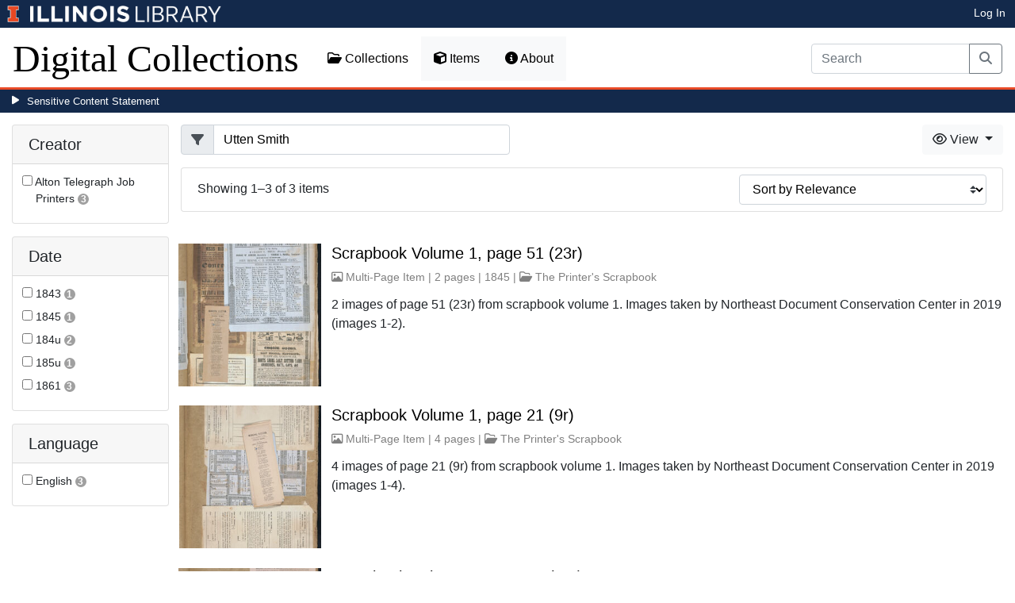

--- FILE ---
content_type: text/html; charset=utf-8
request_url: https://digital.library.illinois.edu/items?field=metadata_subjectPerson&q=Utten+Smith
body_size: 31035
content:
<!DOCTYPE html>
<html lang='en' prefix='og: http://ogp.me/ns#'>
<head>
<meta content='text/html; charset=UTF-8' http-equiv='Content-Type'>
<title>
Items
|
Digital Collections at the University of Illinois at Urbana-Champaign Library
</title>
<meta charset='utf-8'>
<meta content='Copyright © 2020 The Board of Trustees at the University of Illinois. All rights reserved.' name='copyright'>
<meta content='width=device-width, initial-scale=1, shrink-to-fit=no' name='viewport'>
<meta name="csrf-param" content="authenticity_token" />
<meta name="csrf-token" content="xc_OI5C2ANH0GWoF73xVI-l_PjgXdbwjMkYGNech1rjIjZymY5crIGWRO57HzfKO9QeTyrRSDByVfQGQBqmcDQ" />
<link rel="icon" type="image/png" sizes="16x16" href="https://digital.library.illinois.edu/assets/favicon-16x16-ef82923737989489dfeec252758243e9bf0227ed723f2d9ca2bb8fb73b37476e.png">
        <link rel="icon" type="image/png" sizes="32x32" href="https://digital.library.illinois.edu/assets/favicon-32x32-763a1bd3ccce8bf7c2abc835a0d30a2d01fe94c683f25f5fd01bfdb627058ea3.png">
        <link rel="icon" type="image/png" sizes="96x96" href="https://digital.library.illinois.edu/assets/favicon-96x96-b5766bad40f6dd6d99266fb6f27edeecc6e10700862c0de9a19786b6871fefa7.png">
        <link rel="icon" type="image/png" sizes="192x192" href="https://digital.library.illinois.edu/assets/favicon-192x192-e5d3320a596e93aa617ec5876b0fbc6149dc9bedf8b50f3d992904d306744eae.png">
        <link rel="apple-touch-icon" sizes="120x120" href="https://digital.library.illinois.edu/assets/apple-icon-120x120-23692ad9ee0fff7ca2398c5280cf1163a372a5c209e15b1502f03c57721ca9ab.png">
        <link rel="apple-touch-icon" sizes="152x152" href="https://digital.library.illinois.edu/assets/apple-icon-152x152-f1a1cacbf8f7c3e3fc2e514cc0cd020a3b050b31dde576df79980551ff96c9b5.png">
        <link rel="apple-touch-icon" sizes="167x167" href="https://digital.library.illinois.edu/assets/apple-icon-167x167-f687c1723e9d0d5baa1384c6f6ef463a004565791a66ced85679125368eb5532.png">
        <link rel="apple-touch-icon" sizes="180x180" href="https://digital.library.illinois.edu/assets/apple-icon-180x180-43c0a4664d8bca361d463f36d1a0db507932171b62d69291a93713124cbc2ec5.png">
        <meta name="msapplication-TileColor" content="#13294b"/>
        <meta name="msapplication-TileImage" content="https://digital.library.illinois.edu/assets/ms-icon-310x310-ce8c6889a6fe4efb58fd2caf6fcf215a9708c498cc9e8f849b58e1cd3d643a69.png">
        <meta name="msapplication-config" content="none"/>
        <meta name="theme-color" content="#ffffff"/>

<link rel="stylesheet" href="/assets/application-513b23b06cedd2f70ff43edeb09c2fdf1e3bc747c22e6b82749513cbb773246f.css" media="all" />
<script src="/assets/application-3911c14e17e93547709bcb5ba35a8aaf427850b7431cdf57da1f261807b47ae3.js"></script>
<link href='https://cdn.toolkit.illinois.edu' rel='dns-prefetch'>
<link href='https://cdn.toolkit.illinois.edu/2/toolkit.css' rel='stylesheet'>
<script src='https://cdn.toolkit.illinois.edu/2/toolkit.js'></script>
<script crossorigin='anonymous' src='https://kit.fontawesome.com/72baa8e3c1.js'></script>
<script src='https://cdn.disability.illinois.edu/skipto.min.js'></script>
<script>
  var SkipToConfig = { 
    settings: {
      skipTo: {
        displayOption: 'popup',
        colorTheme: 'illinois'
      }
    }
  };
</script>
</head>
<body data-nav='items' id='items_index'>
<input type="hidden" name="dl-root-path" id="dl-root-path" value="/" autocomplete="off" />
<input type="hidden" name="dl-root-url" id="dl-root-url" value="https://digital.library.illinois.edu/" autocomplete="off" />
<input type="hidden" name="dl-current-path" id="dl-current-path" value="/items" autocomplete="off" />
<header>
<body>
<header>
<div>
<h1 class='sr-only'>University Library, University of Illinois at Urbana-Champaign</h1>
<div class='d-flex justify-content-between'>
<div class='table-row'>
<div class='table-cell'>
<a class='navbar-brand' href='https://illinois.edu/'>
<img class="imark" alt="University of Illinois I-Mark" src="/assets/library_wordmark_horizontal_1-b965c05fef1979c62eb91d7a03c3e052b29c49e48b4ede31ac639e40044afef3.png" />
</a>
</div>
<div class='table-cell'>
<a href='https://www.library.illinois.edu'>
<img class="banner-image-university" alt="University" src="/assets/library_wordmark_horizontal_2-f2a035d9ba7679551d7166d05b6cff26c92120e42b6fa18935c156744f0d8aa5.png" />
</a>
</div>
<div class='table-cell'>
<a href='https://www.library.illinois.edu'>
<img class="banner-image-library" alt="Library" src="/assets/library_wordmark_horizontal_3-a9e5b86fe1700833f27232f577c9395cfb312b21acd262c2397908c9d85faba7.png" />
</a>
</div>
</div>
<div class='user-actions'>
<a class="stripe-link mr-2" href="/signin">Log In</a>
</div>
</div>
</div>

<nav class='navbar navbar-expand-md' role='navigation'>
<a class="navbar-brand" href="/">Digital Collections</a>
<button aria-controls='navbarColor01' aria-expanded='false' aria-label='Toggle navigation' class='navbar-toggler' data-target='#navbarColor01' data-toggle='collapse' type='button'>
<span class='navbar-toggler-icon'></span>
</button>
<div class='collapse navbar-collapse' id='navbarColor01'>
<ul class='navbar-nav mr-auto'>
<li class='nav-item' id='collections-nav'>
<a class="nav-link" href="https://metadata.library.illinois.edu/collections"><i class="far fa-folder-open" aria-hidden="true"></i>
Collections
</a></li>
<li class='nav-item' id='items-nav'>
<a class="nav-link" href="https://metadata.library.illinois.edu/items"><i class="fas fa-cube" aria-hidden="true"></i>
Items
</a></li>
<li class='nav-item' id='items-nav'>
<a class="nav-link" href="https://guides.library.illinois.edu/digital-special-collections/"><i class="fas fa-info-circle" aria-hidden="true"></i>
About
</a></li>
</ul>
<form class="form-inline my-2 mr-3 my-lg-0" action="https://metadata.library.illinois.edu/search" accept-charset="UTF-8" method="get">
<div class='input-group'>
<input type="search" name="q" id="q" value="" placeholder="Search" aria-label="Search" class="form-control" />
<div class='input-group-append'>
<button class='btn btn-outline-secondary' type='submit'>
<i class='fa fa-search'></i>
<span class='sr-only'>Search</span>
</button>
</div>
</div>
</form>

</div>
</nav>
</header>
</body>
<div id='sensitive-pane'>
<button class='sensitive-toggle-btn'>Sensitive Content Statement</button>
</div>
<div class='d-none' id='sensitive-pane-content'>
<p>
The items in the Digital Collections of the University of Illinois Urbana-Champaign Library contain materials which represent or depict sensitive topics or were written from perspectives using outdated or biased language. The Library condemns discrimination and hatred on any grounds. As a research library that supports the mission and values of this land grant institution, it is incumbent upon the University Library to preserve, describe, and provide access to materials to accurately document our past, support learning about it, and effect change in the present. In accordance with the American Library Association’s Freedom to Read statement, we do not censor our materials or prevent patrons from accessing them.
</p>
<p></p>
If you have questions regarding this statement or any content in the Library’s digital collections, please contact
<a href="mailto:digitalcollections@lists.illinois.edu">digitalcollections@lists.illinois.edu</a>
<p></p>
<a href='https://www.ala.org/advocacy/intfreedom/freedomreadstatement'>American Library Association’s Freedom to Read Statement</a>
<p></p>
<a href='https://www.library.illinois.edu/geninfo/deia/'>Diversity, Equity, Inclusion and Accessibility at the University Library</a>
</div>


</header>
</body>
<main id='main-content'>
<div class='container-fluid'>
<div class='page-content'>


<form class="dl-filter" action="/items?field=metadata_subjectPerson&amp;q=Utten+Smith" accept-charset="UTF-8" method="get">
<div class='row'>
<div class='col-sm-4 col-lg-3 col-xl-2' id='dl-facets'>
<div class="card dl-card-facet" id="metadata_creator.keyword-card"><h5 class="card-header">Creator</h5><div class="card-body"><ul><li class="dl-term"><div class="checkbox"><label><input type="checkbox" name="dl-facet-term"  data-query="metadata_creator.keyword:Alton Telegraph Job Printers" data-checked-href="/items?field=metadata_subjectPerson&fq%5B%5D=metadata_creator.keyword%3AAlton+Telegraph+Job+Printers&q=Utten+Smith" data-unchecked-href="/items?field=metadata_subjectPerson&q=Utten+Smith"> <span class="dl-term-name">Alton Telegraph Job Printers</span> <span class="dl-count">3</span></label></div></li></ul></div></div><div class="modal fade dl-modal-facet" id="metadata-creator-keyword-modal"
              tabindex="-1" aria-labelledby="metadata-creator-keyword-modal-label"
              aria-hidden="true"><div class="modal-dialog modal-lg modal-dialog-centered modal-dialog-scrollable"><div class="modal-content"><div class="modal-header"><h5 class="modal-title fs-5" id="metadata-creator-keyword-modal-label">Creator</h5><button type="button" class="close"
                      data-dismiss="modal" aria-label="Close"><span aria-hidden="true">&times;</span></button></div><div class="modal-body"><div class="alert alert-light"><i class="fas fa-info-circle" aria-hidden="true"></i> Select a term to narrow your results.</div><ul><li class="dl-term"><div class="checkbox"><label><input type="radio" name="dl-facet-term"  data-query="metadata_creator.keyword:Alton Telegraph Job Printers" data-checked-href="/items?field=metadata_subjectPerson&fq%5B%5D=metadata_creator.keyword%3AAlton+Telegraph+Job+Printers&q=Utten+Smith" data-unchecked-href="/items?field=metadata_subjectPerson&q=Utten+Smith"> <span class="dl-term-name">Alton Telegraph Job Printers</span> <span class="dl-count">3</span></label></div></li></ul></div><div class="modal-footer"><button type="button" class="btn btn-light" data-dismiss="modal">Close</button><button type="button" class="btn btn-primary submit">Apply Changes</button></div></div></div></div><div class="card dl-card-facet" id="metadata_date.keyword-card"><h5 class="card-header">Date</h5><div class="card-body"><ul><li class="dl-term"><div class="checkbox"><label><input type="checkbox" name="dl-facet-term"  data-query="metadata_date.keyword:1843" data-checked-href="/items?field=metadata_subjectPerson&fq%5B%5D=metadata_date.keyword%3A1843&q=Utten+Smith" data-unchecked-href="/items?field=metadata_subjectPerson&q=Utten+Smith"> <span class="dl-term-name">1843</span> <span class="dl-count">1</span></label></div></li><li class="dl-term"><div class="checkbox"><label><input type="checkbox" name="dl-facet-term"  data-query="metadata_date.keyword:1845" data-checked-href="/items?field=metadata_subjectPerson&fq%5B%5D=metadata_date.keyword%3A1845&q=Utten+Smith" data-unchecked-href="/items?field=metadata_subjectPerson&q=Utten+Smith"> <span class="dl-term-name">1845</span> <span class="dl-count">1</span></label></div></li><li class="dl-term"><div class="checkbox"><label><input type="checkbox" name="dl-facet-term"  data-query="metadata_date.keyword:184u" data-checked-href="/items?field=metadata_subjectPerson&fq%5B%5D=metadata_date.keyword%3A184u&q=Utten+Smith" data-unchecked-href="/items?field=metadata_subjectPerson&q=Utten+Smith"> <span class="dl-term-name">184u</span> <span class="dl-count">2</span></label></div></li><li class="dl-term"><div class="checkbox"><label><input type="checkbox" name="dl-facet-term"  data-query="metadata_date.keyword:185u" data-checked-href="/items?field=metadata_subjectPerson&fq%5B%5D=metadata_date.keyword%3A185u&q=Utten+Smith" data-unchecked-href="/items?field=metadata_subjectPerson&q=Utten+Smith"> <span class="dl-term-name">185u</span> <span class="dl-count">1</span></label></div></li><li class="dl-term"><div class="checkbox"><label><input type="checkbox" name="dl-facet-term"  data-query="metadata_date.keyword:1861" data-checked-href="/items?field=metadata_subjectPerson&fq%5B%5D=metadata_date.keyword%3A1861&q=Utten+Smith" data-unchecked-href="/items?field=metadata_subjectPerson&q=Utten+Smith"> <span class="dl-term-name">1861</span> <span class="dl-count">3</span></label></div></li></ul></div></div><div class="modal fade dl-modal-facet" id="metadata-date-keyword-modal"
              tabindex="-1" aria-labelledby="metadata-date-keyword-modal-label"
              aria-hidden="true"><div class="modal-dialog modal-lg modal-dialog-centered modal-dialog-scrollable"><div class="modal-content"><div class="modal-header"><h5 class="modal-title fs-5" id="metadata-date-keyword-modal-label">Date</h5><button type="button" class="close"
                      data-dismiss="modal" aria-label="Close"><span aria-hidden="true">&times;</span></button></div><div class="modal-body"><div class="alert alert-light"><i class="fas fa-info-circle" aria-hidden="true"></i> Select a term to narrow your results.</div><ul><li class="dl-term"><div class="checkbox"><label><input type="radio" name="dl-facet-term"  data-query="metadata_date.keyword:184u" data-checked-href="/items?field=metadata_subjectPerson&fq%5B%5D=metadata_date.keyword%3A184u&q=Utten+Smith" data-unchecked-href="/items?field=metadata_subjectPerson&q=Utten+Smith"> <span class="dl-term-name">184u</span> <span class="dl-count">2</span></label></div></li><li class="dl-term"><div class="checkbox"><label><input type="radio" name="dl-facet-term"  data-query="metadata_date.keyword:185u" data-checked-href="/items?field=metadata_subjectPerson&fq%5B%5D=metadata_date.keyword%3A185u&q=Utten+Smith" data-unchecked-href="/items?field=metadata_subjectPerson&q=Utten+Smith"> <span class="dl-term-name">185u</span> <span class="dl-count">1</span></label></div></li><li class="dl-term"><div class="checkbox"><label><input type="radio" name="dl-facet-term"  data-query="metadata_date.keyword:1843" data-checked-href="/items?field=metadata_subjectPerson&fq%5B%5D=metadata_date.keyword%3A1843&q=Utten+Smith" data-unchecked-href="/items?field=metadata_subjectPerson&q=Utten+Smith"> <span class="dl-term-name">1843</span> <span class="dl-count">1</span></label></div></li><li class="dl-term"><div class="checkbox"><label><input type="radio" name="dl-facet-term"  data-query="metadata_date.keyword:1845" data-checked-href="/items?field=metadata_subjectPerson&fq%5B%5D=metadata_date.keyword%3A1845&q=Utten+Smith" data-unchecked-href="/items?field=metadata_subjectPerson&q=Utten+Smith"> <span class="dl-term-name">1845</span> <span class="dl-count">1</span></label></div></li><li class="dl-term"><div class="checkbox"><label><input type="radio" name="dl-facet-term"  data-query="metadata_date.keyword:1861" data-checked-href="/items?field=metadata_subjectPerson&fq%5B%5D=metadata_date.keyword%3A1861&q=Utten+Smith" data-unchecked-href="/items?field=metadata_subjectPerson&q=Utten+Smith"> <span class="dl-term-name">1861</span> <span class="dl-count">3</span></label></div></li></ul></div><div class="modal-footer"><button type="button" class="btn btn-light" data-dismiss="modal">Close</button><button type="button" class="btn btn-primary submit">Apply Changes</button></div></div></div></div><div class="card dl-card-facet" id="metadata_language.keyword-card"><h5 class="card-header">Language</h5><div class="card-body"><ul><li class="dl-term"><div class="checkbox"><label><input type="checkbox" name="dl-facet-term"  data-query="metadata_language.keyword:English" data-checked-href="/items?field=metadata_subjectPerson&fq%5B%5D=metadata_language.keyword%3AEnglish&q=Utten+Smith" data-unchecked-href="/items?field=metadata_subjectPerson&q=Utten+Smith"> <span class="dl-term-name">English</span> <span class="dl-count">3</span></label></div></li></ul></div></div><div class="modal fade dl-modal-facet" id="metadata-language-keyword-modal"
              tabindex="-1" aria-labelledby="metadata-language-keyword-modal-label"
              aria-hidden="true"><div class="modal-dialog modal-lg modal-dialog-centered modal-dialog-scrollable"><div class="modal-content"><div class="modal-header"><h5 class="modal-title fs-5" id="metadata-language-keyword-modal-label">Language</h5><button type="button" class="close"
                      data-dismiss="modal" aria-label="Close"><span aria-hidden="true">&times;</span></button></div><div class="modal-body"><div class="alert alert-light"><i class="fas fa-info-circle" aria-hidden="true"></i> Select a term to narrow your results.</div><ul><li class="dl-term"><div class="checkbox"><label><input type="radio" name="dl-facet-term"  data-query="metadata_language.keyword:English" data-checked-href="/items?field=metadata_subjectPerson&fq%5B%5D=metadata_language.keyword%3AEnglish&q=Utten+Smith" data-unchecked-href="/items?field=metadata_subjectPerson&q=Utten+Smith"> <span class="dl-term-name">English</span> <span class="dl-count">3</span></label></div></li></ul></div><div class="modal-footer"><button type="button" class="btn btn-light" data-dismiss="modal">Close</button><button type="button" class="btn btn-primary submit">Apply Changes</button></div></div></div></div>
</div>
<div class='col-sm-8 col-lg-9 col-xl-10'>
<div class='row'>
<div class='col-sm-5'>
<input type="hidden" name="field" id="field" value="metadata_subjectPerson" autocomplete="off" />
<input type="hidden" name="q" id="q" value="Utten Smith" autocomplete="off" />
<div class="input-group"><div class="input-group-prepend"><span class="input-group-text"><i class="fa fa-filter"></i></span></div><input type="search" name="q" id="q" value="Utten Smith" class="form-control" placeholder="Filter" /></div>
</div>
<div class='col-sm-7'>
<div class='btn-group float-right'>
<div class='btn-group'>
<button aria-expanded='false' aria-haspopup='true' class='btn btn-light dropdown-toggle' data-toggle='dropdown' type='button'>
<i class='fa fa-eye'></i>
View
<span class='caret'></span>
</button>
<div class='dropdown-menu dropdown-menu-right'>
<a id="dl-view-as-atom" class="dropdown-item" href="/items.atom?field=metadata_subjectPerson&amp;q=Utten+Smith"><i class='fa fa-rss'></i>
  Atom
</a><a id="dl-view-as-json" class="dropdown-item" href="/items.json?field=metadata_subjectPerson&amp;q=Utten+Smith"><i class='fa fa-code'></i>
 JSON
</a></div>
</div>
</div>

</div>
</div>
<div class='card dl-results-summary'>
<div class='card-body'>
<div class='row'>
<div class='col-sm-8' id='dl-search-status'>
Showing 1&ndash;3 of 3 items
</div>
<div class='col-sm-4 float-right'>
<form class="form-inline" method="get"><div class="form-group"><select name="sort" class="custom-select"><option value="">Sort by Relevance</option><option value="metadata_title.sort" >Sort by Title</option><option value="metadata_creator.sort" >Sort by Creator</option><option value="metadata_date.sort" >Sort by Date</option></select></div></form>
</div>
</div>
</div>
</div>
<div class='dl-results dl-list-results' id='dl-items'>
<div class='row justify-content-md-center'>
<div class='col-md-auto'>

</div>
</div>
<div class='dl-cards d-none d-sm-block d-md-none'>

</div>
<div class='d-sm-none d-md-block'>
<ul class="list-unstyled"><li class="media my-4"><div class="dl-thumbnail-container"><a aria-hidden="true" tabindex="-1" href="/items/02126280-9fcc-0139-789a-02d0d7bfd6e4-5"><img class="dl-thumbnail mr-3" alt="" data-location="remote" src="https://images.digital.library.illinois.edu/iiif/2/35d771a0-9fcf-0139-789a-02d0d7bfd6e4-f/square/!256,256/0/default.jpg" /></a><img class="dl-load-indicator" src="/assets/thumbnail-spinner-992b4af5fcd49cf1b7d4b502d124e8e9b7ea681b3bd35e05b68728c1a7698304.svg" /></div><div class="media-body"><h5 class="mt-0"><a href="/items/02126280-9fcc-0139-789a-02d0d7bfd6e4-5">Scrapbook Volume 1, page 51 (23r)</a></h5><span class="dl-info-line"><i class="far fa-image" aria-hidden="true"></i> Multi-Page Item | 2 pages | 1845 | <i class="far fa-folder-open" aria-hidden="true"></i> <a href="/collections/c9639230-47a9-0135-3567-0050569601ca-8">The Printer&#39;s Scrapbook </a></span><span class="dl-description">2 images of page 51 (23r) from scrapbook volume 1. Images taken by Northeast Document Conservation Center in 2019 (images 1-2).</span></div></li><li class="media my-4"><div class="dl-thumbnail-container"><a aria-hidden="true" tabindex="-1" href="/items/01affbb0-9fcc-0139-789a-02d0d7bfd6e4-4"><img class="dl-thumbnail mr-3" alt="" data-location="remote" src="https://images.digital.library.illinois.edu/iiif/2/99872450-9fce-0139-789a-02d0d7bfd6e4-b/square/!256,256/0/default.jpg" /></a><img class="dl-load-indicator" src="/assets/thumbnail-spinner-992b4af5fcd49cf1b7d4b502d124e8e9b7ea681b3bd35e05b68728c1a7698304.svg" /></div><div class="media-body"><h5 class="mt-0"><a href="/items/01affbb0-9fcc-0139-789a-02d0d7bfd6e4-4">Scrapbook Volume 1, page 21 (9r)</a></h5><span class="dl-info-line"><i class="far fa-image" aria-hidden="true"></i> Multi-Page Item | 4 pages | <i class="far fa-folder-open" aria-hidden="true"></i> <a href="/collections/c9639230-47a9-0135-3567-0050569601ca-8">The Printer&#39;s Scrapbook </a></span><span class="dl-description">4 images of page 21 (9r) from scrapbook volume 1. Images taken by Northeast Document Conservation Center in 2019 (images 1-4).</span></div></li><li class="media my-4"><div class="dl-thumbnail-container"><a aria-hidden="true" tabindex="-1" href="/items/01f01c40-9fcc-0139-789a-02d0d7bfd6e4-1"><img class="dl-thumbnail mr-3" alt="" data-location="remote" src="https://images.digital.library.illinois.edu/iiif/2/e1043e80-9fce-0139-789a-02d0d7bfd6e4-c/square/!256,256/0/default.jpg" /></a><img class="dl-load-indicator" src="/assets/thumbnail-spinner-992b4af5fcd49cf1b7d4b502d124e8e9b7ea681b3bd35e05b68728c1a7698304.svg" /></div><div class="media-body"><h5 class="mt-0"><a href="/items/01f01c40-9fcc-0139-789a-02d0d7bfd6e4-1">Scrapbook Volume 1, page 39 (17r)</a></h5><span class="dl-info-line"><i class="far fa-image" aria-hidden="true"></i> Multi-Page Item | 3 pages | 1861 | <i class="far fa-folder-open" aria-hidden="true"></i> <a href="/collections/c9639230-47a9-0135-3567-0050569601ca-8">The Printer&#39;s Scrapbook </a></span><span class="dl-description">3 images of page 39 (17r) from scrapbook volume 1. Images taken by Northeast Document Conservation Center in 2019 (images 1-3).</span></div></li></ul>
</div>
<div class='row justify-content-md-center'>
<div class='col-md-auto'>

</div>
</div>
<div class='text-center'>
<a role="button" class="contact-toggle-btn" data-bs-toggle="collapse" aria-expanded="false" aria-controls="contact-form" href="#contact-form">Contact us</a>
for questions and to provide feedback.
<div class='collapse' id='contact-form'>
<div class='alert' id='contact-form-alert' style='display: none'></div>
<form id="contact-form" action="/contact" accept-charset="UTF-8" method="post"><input type="hidden" name="authenticity_token" value="sqBGHUlQl5jt-qAqiItLHasn9u8UUBzGKwYsdoe0RzfTRFGWJDsb9JoqNlR-vbcp3XK5_787YnWdgxigmAeODw" autocomplete="off" />
<input type="hidden" name="page_url" id="page_url" value="https://digital.library.illinois.edu/items?field=metadata_subjectPerson&amp;q=Utten+Smith" autocomplete="off" />
<div class='row'>
<div class='col-sm-6'>
<div class='mb-3'>
<label class="form-label" for="name">Your Name (optional)</label>
<input type="text" name="name" id="name" class="form-control" />
</div>
<div class='mb-3'>
<label class="form-label" for="email">Your Email (optional)</label>
<input type="text" name="email" id="email" class="form-control" />
</div>
</div>
<div class='col-sm-6'>
<div class='mb-3'>
<label class="form-label" for="comment">Your Comment</label>
<textarea name="comment" id="comment" rows="5" class="form-control">
</textarea>
</div>
<div class='mb-3'>
<label class="col-sm-3 col-form-label" for="contact-answer">What is 1 &plus; 4?</label>
<input type="text" name="honey_email" id="honey_email" placeholder="Leave this field blank." style="display: none" /><input type="text" name="answer" id="contact-answer" class="form-control" /><input type="hidden" name="correct_answer_hash" id="correct_answer_hash" value="04f7c264f9e883852ac5f85f23509301" autocomplete="off" />
</div>
<div class='mb-3'>
<input type="submit" name="commit" value="Submit" class="btn btn-primary" id="submit-button" disabled="disabled" data-disable-with="Submit" />
</div>
</div>
</div>
</form>

</div>
</div>


</div>
</div>
</div>
</form>

<div id='dl-download-zip-modal-container'>
<div aria-hidden='true' aria-labelledby='dl-download-zip-modal-label' class='modal fade' id='dl-download-zip-modal' role='dialog' tabindex='-1'>
<div class='modal-dialog modal-dialog-centered' role='document'>
<div class='modal-content'>
<div class='modal-header'>
<h4 class='modal-title' id='dl-download-zip-modal-label'>Download Zip File</h4>
<button aria-label='Close' class='close' data-dismiss='modal' type='button'>
<span aria-hidden='true'>×</span>
</button>
</div>
<div class='modal-body'>
<div class='alert alert-light'>
<i class="fas fa-info-circle" aria-hidden="true"></i>
Zip files include high-resolution files for all of the items in the
current result set.
</div>
<div class='alert alert-light'>
<i class="fas fa-info-circle" aria-hidden="true"></i>
Estimated file size: 0 Bytes
</div>
<ul class='nav nav-pills nav-fill' role='tablist'>
<li class='nav-item' role='presentation'>
<a aria-controls='dl-download-batches' class='nav-link' data-toggle='tab' href='#dl-download-batches' id='dl-download-batches-tab' role='tab'>Download Items in Batches</a>
</li>
<li class='nav-item' role='presentation'>
<a aria-controls='dl-download-one' class='nav-link' data-toggle='tab' href='#dl-download-one' id='dl-download-one-tab' role='tab'>All Items in One Zip File</a>
</li>
</ul>
<div class='tab-content'>
<div aria-labelledby='dl-download-batches-tab' class='tab-pane fade' id='dl-download-batches' role='tabpanel'>
<form class="dl-captcha-form" action="/items.zip?field=metadata_subjectPerson&amp;q=Utten+Smith" accept-charset="UTF-8" method="get"><input type="hidden" name="limit" id="limit" value="200" autocomplete="off" />
<div class='form-group'>
<select name="download_start" id="download_start" class="form-control"><option value="0">Batch 1: items 1 - 3 (Contains 3 item(s))</option></select>
</div>
<br><input type="text" name="email" id="email" placeholder="Leave this field blank" class="dl-captcha-email" /><label for="answer">What is 5 &plus; 0?</label><input type="text" name="answer" id="answer" class="form-control" /><input type="hidden" name="correct_answer_hash" id="correct_answer_hash" value="04f7c264f9e883852ac5f85f23509301" autocomplete="off" /><div class="text-right mt-3"><button class="btn btn-light" data-dismiss="modal" type="button">Cancel</button><input type="submit" value="Download" class="btn btn-primary"></div></form>
</div>
<div aria-labelledby='dl-download-one-tab' class='tab-pane fade show' id='dl-download-one' role='tabpanel'>
<p class='form-text text-muted text-center'>
Estimated file size: 0 Bytes
</p>
<form class="dl-captcha-form" action="/items.zip?download_start=0&amp;field=metadata_subjectPerson&amp;limit=0&amp;q=Utten+Smith" accept-charset="UTF-8" method="get"><input type="text" name="email" id="email" placeholder="Leave this field blank" class="dl-captcha-email" /><label for="answer">What is 4 &plus; 1?</label><input type="text" name="answer" id="answer" class="form-control" /><input type="hidden" name="correct_answer_hash" id="correct_answer_hash" value="04f7c264f9e883852ac5f85f23509301" autocomplete="off" /><div class="text-right mt-3"><button class="btn btn-light" data-dismiss="modal" type="button">Cancel</button><input type="submit" value="Download" class="btn btn-primary"></div></form>

</div>
</div>
</div>
</div>
</div>
</div>

</div>

</div>
</div>
</main>
<footer>
<footer role='contentinfo'>
<div class='row'>
<div class='col-sm-12 text-line'>
<div class='contact-area'>
The Digital Collections are a product of the University Library.
</div>
</div>
</div>
<il-footer role='contentinfo'>
<div class='il-footer-contact uofi_address' slot='contact' style='text-align: left;'>
<p>
<a href='/'>Main Library Information</a>
</p>
<p>1408 W.Gregory Dr.</p>
<p>Urbana, IL 61801</p>
<p>217-333-2290</p>
<p>
<a href='https://www.library.illinois.edu/ask-us/'>Ask a Librarian!</a>
</p>
</div>
<div class='il-footer-social gw-m-0' slot='social' style='text-align: left;'>
<ul>
<li>
<a class='social-icon-link' href='https://www.facebook.com/uillinoislibrary' style='background: none; color: white;'>
<i aria-hidden='true' class='fa-brands fa-facebook'></i>
<span class='sr-only'>Facebook</span>
</a>
</li>
<li>
<a class='social-icon-link' href='https://www.instagram.com/uillinoislibrary/' style='background: none; color: white;'>
<i aria-hidden='true' class='fa-brands fa-instagram'></i>
<span class='sr-only'>Instagram</span>
</a>
</li>
<li>
<a class='social-icon-link' href='https://www.tiktok.com/@uillinoislibrary' style='background: none; color: white;'>
<i aria-hidden='true' class='fa-brands fa-tiktok'></i>
<span class='sr-only'>TikTok</span>
</a>
</li>
<li>
<a class='social-icon-link' href='https://www.reddit.com/user/UIllinoisLibrary' style='background: none; color: white;'>
<i aria-hidden='true' class='fa-brands fa-reddit'></i>
<span class='sr-only'>Reddit</span>
</a>
</li>
</ul>
</div>
<div class='il-footer-navigation'>
<div class='il-footer-navigation-column'>
<nav aria-labelledby='library-resources'>
<h2 id='library-resources'>Library Resources:</h2>
<ul>
<li>
<a href='https://guides.library.illinois.edu/usersdisabilities'>Assistive Technology and Services</a>
</li>
<li>
<a href='https://www.library.illinois.edu/geninfo/deia/'>Diversity, Equity, Inclusion, & Accessibility</a>
</li>
<li>
<a href='https://www.library.illinois.edu/collections/sensitive-content-statement/'>Sensitive Content Statement</a>
</li>
<li>
<a href='https://www.library.illinois.edu/staff/'>Library Staff Website</a>
</li>
</ul>
</nav>
</div>
<div class='il-footer-navigation-column'>
<nav aria-labelledby='additional-links'>
<h2 id='additional-links'>Get Involved:</h2>
<ul>
<li>
<a href='https://www.library.illinois.edu/friends/make-a-gift/'>Make a Gift</a>
</li>
<li>
<a href='https://forms.illinois.edu/sec/887006'>Suggest a Purchase</a>
</li>
<li>
<a href='https://www.library.illinois.edu/doc/' style='display: block; margin-top: 15px;'>
<img alt='Federal Library Depository Program Logo' class='footer-library_fdlp-div_img' src='https://www.library.illinois.edu/funkaces/wp-content/themes/main-theme/assets/images/fdlp-emblem-logo-text-invert.png' width='100px;'>
</a>
</li>
</ul>
</nav>
</div>
</div>
<nav aria-label='Legal notices' class='il-footer-links' slot='links'>
<ul>
<li>
<button class='ot-sdk-show-settings' data-il='cookies' id='ot-sdk-btn'>About Cookies</button>
</li>
<li>
<a data-il='privacy' href='https://www.vpaa.uillinois.edu/resources/web_privacy'>Privacy Policy</a>
</li>
<li>
<a data-il='copyright' href='https://illinois.edu/resources/website/copyright.html'>Copyright © 2024</a>
</li>
<li>
<a href='https://www.library.illinois.edu/staff/bylaws-the-library-university-of-illinois-at-urbana-champaign/'>College Bylaws</a>
</li>
</ul>
</nav>
</il-footer>
</footer>

</footer>
    <script async src="https://www.googletagmanager.com/gtag/js?id=G-9BLSDKB57L"></script>
    <script>
        window.dataLayer = window.dataLayer || [];
        function gtag(){dataLayer.push(arguments);}
        gtag('js', new Date());

        gtag('config', 'G-9BLSDKB57L');
    </script>

</html>


--- FILE ---
content_type: text/css
request_url: https://cdn.toolkit.illinois.edu/2/toolkit.css
body_size: 24400
content:
:root{--il-orange:#ff5f05;--il-orange-darker-1:#d43f27;--il-orange-darker-2:#b83d26;--il-orange-lighter-1:#ea725e;--il-orange-lighter-2:#f09378;--il-orange-lighter-3:#f4bca9;--il-orange-lighter-4:#f9dfd2;--il-altgeld:#c84113;--il-blue:#13294b;--il-blue-darker-1:#003;--il-blue-darker-2:#0e0f20;--il-blue-lighter-1:#3a4461;--il-blue-lighter-2:#677592;--il-blue-lighter-3:#929fb5;--il-blue-lighter-4:#bfc9d9;--il-alma-mater:#1e3877;--il-alma-mater-1:#4d69a0;--il-alma-mater-2:#849bc1;--il-alma-mater-3:#afc7db;--il-industrial-blue:#1d58a7;--il-industrial-blue-darker-1:#2f568c;--il-industrial-blue-darker-2:#1f3d7b;--il-industrial-blue-lighter-1:#526fb3;--il-industrial-blue-lighter-2:#759bd1;--il-industrial-blue-lighter-3:#90aed5;--il-industrial-blue-lighter-4:#cad9ef;--il-industrial-blue-1:#5783bc;--il-industrial-blue-2:#90aed5;--il-industrial-blue-3:#cad9ef;--il-arches-blue:#009fd4;--il-arches-blue-darker-1:#1685ad;--il-arches-blue-darker-2:#005677;--il-arches-blue-lighter-1:#59addb;--il-arches-blue-lighter-2:#7fc3e1;--il-arches-blue-lighter-3:#a6d7eb;--il-arches-blue-lighter-4:#d2ebf5;--il-arches-blue-1:#7fc3e1;--il-arches-blue-2:#a6d7eb;--il-arches-blue-3:#d2ebf5;--il-cloud:#f8fafc;--il-cloud-1:#e8e9eb;--il-cloud-2:#dddede;--il-cloud-3:#d2d2d2;--il-gray-1:#f4f4f4;--il-gray-2:#707070;--il-heritage-orange:#f5821e;--il-heritage-orange-1:#e56e15;--il-heritage-orange-2:#ce5e11;--il-heritage-orange-3:#b74d04;--il-harvest:#fcb24c;--il-harvest-darker-1:#faa621;--il-harvest-darker-2:#e48022;--il-harvest-lighter-1:#ffc36e;--il-harvest-lighter-2:#fed094;--il-harvest-lighter-3:#ffdeb7;--il-harvest-lighter-4:#ffefda;--il-patina:#4b868f;--il-patina-darker-1:#31717b;--il-patina-darker-2:#075156;--il-patina-lighter-1:#6e98a0;--il-patina-lighter-2:#93b4b9;--il-patina-lighter-3:#b6cccf;--il-patina-lighter-4:#dae5e6;--il-storm:#9fa0a8;--il-storm-darker-1:#707372;--il-storm-darker-2:#494846;--il-storm-lighter-1:#afafb6;--il-storm-lighter-2:#c5c6ca;--il-storm-lighter-3:#d8d9dc;--il-storm-lighter-4:#ececed;--il-base-25:#252525;--il-blue-gradient-start:var(--il-industrial-blue);--il-blue-gradient-end:var(--il-blue);--il-blue-gradient:linear-gradient(180deg,var(--il-blue-gradient-start),var(--il-blue-gradient-end));--il-orange-gradient-start:var(--il-orange);--il-orange-gradient-end:var(--il-altgeld);--il-orange-gradient:linear-gradient(180deg,var(--il-orange-gradient-start),var(--il-orange-gradient-end));--il-gradient-blue:var(--il-blue-gradient);--il-gradient-orange:var(--il-orange-gradient);--il-text-color:#252525;--il-heading-color:var(--il-blue);--il-link-color:var(--il-industrial-blue);--il-visited-link-color:var(--il-industrial-blue-darker-2);--il-focused-link-color:var(--il-altgeld);--il-button-foreground-color:var(--il-blue);--il-button-background-color:#fff;--il-button-border-color:var(--il-blue);--il-focused-button-foreground-color:#fff;--il-focused-button-background-color:var(--il-blue);--il-focused-button-border-color:var(--il-blue);--il-fjalla-one:"Fjalla One",sans-serif;--il-montserrat:"Montserrat Variable","Montserrat",sans-serif;--il-montserrat-alt:"Montserrat Alternate",sans-serif;--il-open-sans-variable:"Open Sans Variable",sans-serif;--il-open-sans-condensed:"Open Sans Condensed",sans-serif;--il-source-sans:"Source Sans Variable","Source Sans",sans-serif;--il-source-sans-fixed:"Source Sans",sans-serif;--il-source-serif:Georgia,"Source Serif Variable","Source Serif",serif;--il-source-serif-fixed:Georgia,"Source Serif",serif;--il-font-condensed:"Open Sans Condensed","Fjalla One","PT Sans Narrow","Cabin Condensed","Ubuntu Condensed","Yanone Kaffeesatz",sans-serif;--il-font-sans:"Source Sans Variable","Segoe UI",Candara,"Bitstream Vera Sans","DejaVu Sans","Bitstream Vera Sans","Trebuchet MS",Verdana,"Verdana Ref",sans-serif;--il-font-serif:Georgia,Constantia,"Lucida Bright",Lucidabright,"Lucida Serif",Lucida,"DejaVu Serif","Bitstream Vera Serif","Liberation Serif",serif;--il-icons-solid:"Illinois Icons Solid"!important;--il-icons-line:"Illinois Icons Line"!important;--il-icon-admissions:"";--il-icon-alumni:"";--il-icon-apply-now:"";--il-icon-audio:"";--il-icon-back:"";--il-icon-calendar:"";--il-icon-cancel:"";--il-icon-exit:"";--il-icon-comment:"";--il-icon-directory:"";--il-icon-document:"";--il-icon-donor:"";--il-icon-download:"";--il-icon-email:"";--il-icon-event:"";--il-icon-facebook:"";--il-icon-faculty:"";--il-icon-staff:"";--il-icon-faq:"";--il-icon-favorite:"";--il-icon-give:"";--il-icon-gift:"";--il-icon-google-plus:"";--il-icon-handbook:"";--il-icon-manual:"";--il-icon-home:"";--il-icon-hours:"";--il-icon-hr:"";--il-icon-image:"";--il-icon-inclusive:"";--il-icon-info:"";--il-icon-instagram:"";--il-icon-intranet:"";--il-icon-job:"";--il-icon-employment:"";--il-icon-less:"";--il-icon-link:"";--il-icon-linkedin:"";--il-icon-location:"";--il-icon-menu:"";--il-icon-more:"";--il-icon-news:"";--il-icon-next:"";--il-icon-notification:"";--il-icon-parent:"";--il-icon-family:"";--il-icon-partners:"";--il-icon-pay:"";--il-icon-bill:"";--il-icon-phone:"";--il-icon-call:"";--il-icon-pinterest:"";--il-icon-plan:"";--il-icon-program-of-study:"";--il-icon-research:"";--il-icon-resources:"";--il-icon-safety:"";--il-icon-search:"";--il-icon-send:"";--il-icon-settings:"";--il-icon-shop:"";--il-icon-sitemap:"";--il-icon-snapchat:"";--il-icon-students:"";--il-icon-submit:"";--il-icon-team:"";--il-icon-tickets:"";--il-icon-trash:"";--il-icon-twitter:"";--il-icon-unit:"";--il-icon-user:"";--il-icon-video:"";--il-icon-volume:"";--il-icon-website:"";--il-icon-weibo:"";--il-icon-whatsapp:"";--il-icon-workshop:"";--il-icon-training:"";--il-icon-youtube:""}@font-face{font-family:Fjalla One;font-weight:400;font-style:normal;font-stretch:normal;font-display:swap;src:url(https://cdn.brand.illinois.edu/fonts/fjalla-one/fjalla-one-400.ttf) format("truetype")}@font-face{font-family:Montserrat;font-weight:100;font-style:normal;font-stretch:normal;font-display:swap;src:url(https://cdn.brand.illinois.edu/fonts/montserrat/montserrat-100.eot) format("embedded-opentype"),url(https://cdn.brand.illinois.edu/fonts/montserrat/montserrat-100.woff2) format("woff2"),url(https://cdn.brand.illinois.edu/fonts/montserrat/montserrat-100.woff) format("woff"),url(https://cdn.brand.illinois.edu/fonts/montserrat/montserrat-100.otf) format("opentype"),url(https://cdn.brand.illinois.edu/fonts/montserrat/montserrat-100.ttf) format("truetype")}@font-face{font-family:Montserrat;font-weight:100;font-style:italic;font-stretch:normal;font-display:swap;src:url(https://cdn.brand.illinois.edu/fonts/montserrat/montserrat-100-italic.eot) format("embedded-opentype"),url(https://cdn.brand.illinois.edu/fonts/montserrat/montserrat-100-italic.woff2) format("woff2"),url(https://cdn.brand.illinois.edu/fonts/montserrat/montserrat-100-italic.woff) format("woff"),url(https://cdn.brand.illinois.edu/fonts/montserrat/montserrat-100-italic.otf) format("opentype"),url(https://cdn.brand.illinois.edu/fonts/montserrat/montserrat-100-italic.ttf) format("truetype")}@font-face{font-family:Montserrat;font-weight:200;font-style:normal;font-stretch:normal;font-display:swap;src:url(https://cdn.brand.illinois.edu/fonts/montserrat/montserrat-200.eot) format("embedded-opentype"),url(https://cdn.brand.illinois.edu/fonts/montserrat/montserrat-200.woff2) format("woff2"),url(https://cdn.brand.illinois.edu/fonts/montserrat/montserrat-200.woff) format("woff"),url(https://cdn.brand.illinois.edu/fonts/montserrat/montserrat-200.otf) format("opentype"),url(https://cdn.brand.illinois.edu/fonts/montserrat/montserrat-200.ttf) format("truetype")}@font-face{font-family:Montserrat;font-weight:200;font-style:italic;font-stretch:normal;font-display:swap;src:url(https://cdn.brand.illinois.edu/fonts/montserrat/montserrat-200-italic.eot) format("embedded-opentype"),url(https://cdn.brand.illinois.edu/fonts/montserrat/montserrat-200-italic.woff2) format("woff2"),url(https://cdn.brand.illinois.edu/fonts/montserrat/montserrat-200-italic.woff) format("woff"),url(https://cdn.brand.illinois.edu/fonts/montserrat/montserrat-200-italic.otf) format("opentype"),url(https://cdn.brand.illinois.edu/fonts/montserrat/montserrat-200-italic.ttf) format("truetype")}@font-face{font-family:Montserrat;font-weight:300;font-style:normal;font-stretch:normal;font-display:swap;src:url(https://cdn.brand.illinois.edu/fonts/montserrat/montserrat-300.eot) format("embedded-opentype"),url(https://cdn.brand.illinois.edu/fonts/montserrat/montserrat-300.woff2) format("woff2"),url(https://cdn.brand.illinois.edu/fonts/montserrat/montserrat-300.woff) format("woff"),url(https://cdn.brand.illinois.edu/fonts/montserrat/montserrat-300.otf) format("opentype"),url(https://cdn.brand.illinois.edu/fonts/montserrat/montserrat-300.ttf) format("truetype")}@font-face{font-family:Montserrat;font-weight:300;font-style:italic;font-stretch:normal;font-display:swap;src:url(https://cdn.brand.illinois.edu/fonts/montserrat/montserrat-300-italic.eot) format("embedded-opentype"),url(https://cdn.brand.illinois.edu/fonts/montserrat/montserrat-300-italic.woff2) format("woff2"),url(https://cdn.brand.illinois.edu/fonts/montserrat/montserrat-300-italic.woff) format("woff"),url(https://cdn.brand.illinois.edu/fonts/montserrat/montserrat-300-italic.otf) format("opentype"),url(https://cdn.brand.illinois.edu/fonts/montserrat/montserrat-300-italic.ttf) format("truetype")}@font-face{font-family:Montserrat;font-weight:400;font-style:normal;font-stretch:normal;font-display:swap;src:url(https://cdn.brand.illinois.edu/fonts/montserrat/montserrat-400.eot) format("embedded-opentype"),url(https://cdn.brand.illinois.edu/fonts/montserrat/montserrat-400.woff2) format("woff2"),url(https://cdn.brand.illinois.edu/fonts/montserrat/montserrat-400.woff) format("woff"),url(https://cdn.brand.illinois.edu/fonts/montserrat/montserrat-400.otf) format("opentype"),url(https://cdn.brand.illinois.edu/fonts/montserrat/montserrat-400.ttf) format("truetype")}@font-face{font-family:Montserrat;font-weight:400;font-style:italic;font-stretch:normal;font-display:swap;src:url(https://cdn.brand.illinois.edu/fonts/montserrat/montserrat-400-italic.eot) format("embedded-opentype"),url(https://cdn.brand.illinois.edu/fonts/montserrat/montserrat-400-italic.woff2) format("woff2"),url(https://cdn.brand.illinois.edu/fonts/montserrat/montserrat-400-italic.woff) format("woff"),url(https://cdn.brand.illinois.edu/fonts/montserrat/montserrat-400-italic.otf) format("opentype"),url(https://cdn.brand.illinois.edu/fonts/montserrat/montserrat-400-italic.ttf) format("truetype")}@font-face{font-family:Montserrat;font-weight:500;font-style:normal;font-stretch:normal;font-display:swap;src:url(https://cdn.brand.illinois.edu/fonts/montserrat/montserrat-500.eot) format("embedded-opentype"),url(https://cdn.brand.illinois.edu/fonts/montserrat/montserrat-500.woff2) format("woff2"),url(https://cdn.brand.illinois.edu/fonts/montserrat/montserrat-500.woff) format("woff"),url(https://cdn.brand.illinois.edu/fonts/montserrat/montserrat-500.otf) format("opentype"),url(https://cdn.brand.illinois.edu/fonts/montserrat/montserrat-500.ttf) format("truetype")}@font-face{font-family:Montserrat;font-weight:500;font-style:italic;font-stretch:normal;font-display:swap;src:url(https://cdn.brand.illinois.edu/fonts/montserrat/montserrat-500-italic.eot) format("embedded-opentype"),url(https://cdn.brand.illinois.edu/fonts/montserrat/montserrat-500-italic.woff2) format("woff2"),url(https://cdn.brand.illinois.edu/fonts/montserrat/montserrat-500-italic.woff) format("woff"),url(https://cdn.brand.illinois.edu/fonts/montserrat/montserrat-500-italic.otf) format("opentype"),url(https://cdn.brand.illinois.edu/fonts/montserrat/montserrat-500-italic.ttf) format("truetype")}@font-face{font-family:Montserrat;font-weight:600;font-style:normal;font-stretch:normal;font-display:swap;src:url(https://cdn.brand.illinois.edu/fonts/montserrat/montserrat-600.eot) format("embedded-opentype"),url(https://cdn.brand.illinois.edu/fonts/montserrat/montserrat-600.woff2) format("woff2"),url(https://cdn.brand.illinois.edu/fonts/montserrat/montserrat-600.woff) format("woff"),url(https://cdn.brand.illinois.edu/fonts/montserrat/montserrat-600.otf) format("opentype"),url(https://cdn.brand.illinois.edu/fonts/montserrat/montserrat-600.ttf) format("truetype")}@font-face{font-family:Montserrat;font-weight:600;font-style:italic;font-stretch:normal;font-display:swap;src:url(https://cdn.brand.illinois.edu/fonts/montserrat/montserrat-600-italic.eot) format("embedded-opentype"),url(https://cdn.brand.illinois.edu/fonts/montserrat/montserrat-600-italic.woff2) format("woff2"),url(https://cdn.brand.illinois.edu/fonts/montserrat/montserrat-600-italic.woff) format("woff"),url(https://cdn.brand.illinois.edu/fonts/montserrat/montserrat-600-italic.otf) format("opentype"),url(https://cdn.brand.illinois.edu/fonts/montserrat/montserrat-600-italic.ttf) format("truetype")}@font-face{font-family:Montserrat;font-weight:700;font-style:normal;font-stretch:normal;font-display:swap;src:url(https://cdn.brand.illinois.edu/fonts/montserrat/montserrat-700.eot) format("embedded-opentype"),url(https://cdn.brand.illinois.edu/fonts/montserrat/montserrat-700.woff2) format("woff2"),url(https://cdn.brand.illinois.edu/fonts/montserrat/montserrat-700.woff) format("woff"),url(https://cdn.brand.illinois.edu/fonts/montserrat/montserrat-700.otf) format("opentype"),url(https://cdn.brand.illinois.edu/fonts/montserrat/montserrat-700.ttf) format("truetype")}@font-face{font-family:Montserrat;font-weight:700;font-style:italic;font-stretch:normal;font-display:swap;src:url(https://cdn.brand.illinois.edu/fonts/montserrat/montserrat-700-italic.eot) format("embedded-opentype"),url(https://cdn.brand.illinois.edu/fonts/montserrat/montserrat-700-italic.woff2) format("woff2"),url(https://cdn.brand.illinois.edu/fonts/montserrat/montserrat-700-italic.woff) format("woff"),url(https://cdn.brand.illinois.edu/fonts/montserrat/montserrat-700-italic.otf) format("opentype"),url(https://cdn.brand.illinois.edu/fonts/montserrat/montserrat-700-italic.ttf) format("truetype")}@font-face{font-family:Montserrat;font-weight:800;font-style:normal;font-stretch:normal;font-display:swap;src:url(https://cdn.brand.illinois.edu/fonts/montserrat/montserrat-800.eot) format("embedded-opentype"),url(https://cdn.brand.illinois.edu/fonts/montserrat/montserrat-800.woff2) format("woff2"),url(https://cdn.brand.illinois.edu/fonts/montserrat/montserrat-800.woff) format("woff"),url(https://cdn.brand.illinois.edu/fonts/montserrat/montserrat-800.otf) format("opentype"),url(https://cdn.brand.illinois.edu/fonts/montserrat/montserrat-800.ttf) format("truetype")}@font-face{font-family:Montserrat;font-weight:800;font-style:italic;font-stretch:normal;font-display:swap;src:url(https://cdn.brand.illinois.edu/fonts/montserrat/montserrat-800-italic.eot) format("embedded-opentype"),url(https://cdn.brand.illinois.edu/fonts/montserrat/montserrat-800-italic.woff2) format("woff2"),url(https://cdn.brand.illinois.edu/fonts/montserrat/montserrat-800-italic.woff) format("woff"),url(https://cdn.brand.illinois.edu/fonts/montserrat/montserrat-800-italic.otf) format("opentype"),url(https://cdn.brand.illinois.edu/fonts/montserrat/montserrat-800-italic.ttf) format("truetype")}@font-face{font-family:Montserrat;font-weight:900;font-style:normal;font-stretch:normal;font-display:swap;src:url(https://cdn.brand.illinois.edu/fonts/montserrat/montserrat-900.eot) format("embedded-opentype"),url(https://cdn.brand.illinois.edu/fonts/montserrat/montserrat-900.woff2) format("woff2"),url(https://cdn.brand.illinois.edu/fonts/montserrat/montserrat-900.woff) format("woff"),url(https://cdn.brand.illinois.edu/fonts/montserrat/montserrat-900.otf) format("opentype"),url(https://cdn.brand.illinois.edu/fonts/montserrat/montserrat-900.ttf) format("truetype")}@font-face{font-family:Montserrat;font-weight:900;font-style:italic;font-stretch:normal;font-display:swap;src:url(https://cdn.brand.illinois.edu/fonts/montserrat/montserrat-900-italic.eot) format("embedded-opentype"),url(https://cdn.brand.illinois.edu/fonts/montserrat/montserrat-900-italic.woff2) format("woff2"),url(https://cdn.brand.illinois.edu/fonts/montserrat/montserrat-900-italic.woff) format("woff"),url(https://cdn.brand.illinois.edu/fonts/montserrat/montserrat-900-italic.otf) format("opentype"),url(https://cdn.brand.illinois.edu/fonts/montserrat/montserrat-900-italic.ttf) format("truetype")}@font-face{font-family:Montserrat Alternate;font-weight:200;font-style:normal;font-stretch:normal;font-display:swap;src:url(https://cdn.brand.illinois.edu/fonts/montserrat/montserrat-alt-200.eot) format("embedded-opentype"),url(https://cdn.brand.illinois.edu/fonts/montserrat/montserrat-alt-200.woff2) format("woff2"),url(https://cdn.brand.illinois.edu/fonts/montserrat/montserrat-alt-200.woff) format("woff"),url(https://cdn.brand.illinois.edu/fonts/montserrat/montserrat-alt-200.otf) format("opentype"),url(https://cdn.brand.illinois.edu/fonts/montserrat/montserrat-alt-200.ttf) format("truetype")}@font-face{font-family:Montserrat Alternate;font-weight:200;font-style:italic;font-stretch:normal;font-display:swap;src:url(https://cdn.brand.illinois.edu/fonts/montserrat/montserrat-alt-200-italic.eot) format("embedded-opentype"),url(https://cdn.brand.illinois.edu/fonts/montserrat/montserrat-alt-200-italic.woff2) format("woff2"),url(https://cdn.brand.illinois.edu/fonts/montserrat/montserrat-alt-200-italic.woff) format("woff"),url(https://cdn.brand.illinois.edu/fonts/montserrat/montserrat-alt-200-italic.otf) format("opentype"),url(https://cdn.brand.illinois.edu/fonts/montserrat/montserrat-alt-200-italic.ttf) format("truetype")}@font-face{font-family:Montserrat Alternate;font-weight:300;font-style:normal;font-stretch:normal;font-display:swap;src:url(https://cdn.brand.illinois.edu/fonts/montserrat/montserrat-alt-300.eot) format("embedded-opentype"),url(https://cdn.brand.illinois.edu/fonts/montserrat/montserrat-alt-300.woff2) format("woff2"),url(https://cdn.brand.illinois.edu/fonts/montserrat/montserrat-alt-300.woff) format("woff"),url(https://cdn.brand.illinois.edu/fonts/montserrat/montserrat-alt-300.otf) format("opentype"),url(https://cdn.brand.illinois.edu/fonts/montserrat/montserrat-alt-300.ttf) format("truetype")}@font-face{font-family:Montserrat Alternate;font-weight:300;font-style:italic;font-stretch:normal;font-display:swap;src:url(https://cdn.brand.illinois.edu/fonts/montserrat/montserrat-alt-300-italic.eot) format("embedded-opentype"),url(https://cdn.brand.illinois.edu/fonts/montserrat/montserrat-alt-300-italic.woff2) format("woff2"),url(https://cdn.brand.illinois.edu/fonts/montserrat/montserrat-alt-300-italic.woff) format("woff"),url(https://cdn.brand.illinois.edu/fonts/montserrat/montserrat-alt-300-italic.otf) format("opentype"),url(https://cdn.brand.illinois.edu/fonts/montserrat/montserrat-alt-300-italic.ttf) format("truetype")}@font-face{font-family:Montserrat Alternate;font-weight:400;font-style:normal;font-stretch:normal;font-display:swap;src:url(https://cdn.brand.illinois.edu/fonts/montserrat/montserrat-alt-400.eot) format("embedded-opentype"),url(https://cdn.brand.illinois.edu/fonts/montserrat/montserrat-alt-400.woff2) format("woff2"),url(https://cdn.brand.illinois.edu/fonts/montserrat/montserrat-alt-400.woff) format("woff"),url(https://cdn.brand.illinois.edu/fonts/montserrat/montserrat-alt-400.otf) format("opentype"),url(https://cdn.brand.illinois.edu/fonts/montserrat/montserrat-alt-400.ttf) format("truetype")}@font-face{font-family:Montserrat Alternate;font-weight:400;font-style:italic;font-stretch:normal;font-display:swap;src:url(https://cdn.brand.illinois.edu/fonts/montserrat/montserrat-alt-400-italic.eot) format("embedded-opentype"),url(https://cdn.brand.illinois.edu/fonts/montserrat/montserrat-alt-400-italic.woff2) format("woff2"),url(https://cdn.brand.illinois.edu/fonts/montserrat/montserrat-alt-400-italic.woff) format("woff"),url(https://cdn.brand.illinois.edu/fonts/montserrat/montserrat-alt-400-italic.otf) format("opentype"),url(https://cdn.brand.illinois.edu/fonts/montserrat/montserrat-alt-400-italic.ttf) format("truetype")}@font-face{font-family:Montserrat Alternate;font-weight:600;font-style:normal;font-stretch:normal;font-display:swap;src:url(https://cdn.brand.illinois.edu/fonts/montserrat/montserrat-alt-600.eot) format("embedded-opentype"),url(https://cdn.brand.illinois.edu/fonts/montserrat/montserrat-alt-600.woff2) format("woff2"),url(https://cdn.brand.illinois.edu/fonts/montserrat/montserrat-alt-600.woff) format("woff"),url(https://cdn.brand.illinois.edu/fonts/montserrat/montserrat-alt-600.otf) format("opentype"),url(https://cdn.brand.illinois.edu/fonts/montserrat/montserrat-alt-600.ttf) format("truetype")}@font-face{font-family:Montserrat Alternate;font-weight:600;font-style:italic;font-stretch:normal;font-display:swap;src:url(https://cdn.brand.illinois.edu/fonts/montserrat/montserrat-alt-600-italic.eot) format("embedded-opentype"),url(https://cdn.brand.illinois.edu/fonts/montserrat/montserrat-alt-600-italic.woff2) format("woff2"),url(https://cdn.brand.illinois.edu/fonts/montserrat/montserrat-alt-600-italic.woff) format("woff"),url(https://cdn.brand.illinois.edu/fonts/montserrat/montserrat-alt-600-italic.otf) format("opentype"),url(https://cdn.brand.illinois.edu/fonts/montserrat/montserrat-alt-600-italic.ttf) format("truetype")}@font-face{font-family:Montserrat Alternate;font-weight:700;font-style:normal;font-stretch:normal;font-display:swap;src:url(https://cdn.brand.illinois.edu/fonts/montserrat/montserrat-alt-700.eot) format("embedded-opentype"),url(https://cdn.brand.illinois.edu/fonts/montserrat/montserrat-alt-700.woff2) format("woff2"),url(https://cdn.brand.illinois.edu/fonts/montserrat/montserrat-alt-700.woff) format("woff"),url(https://cdn.brand.illinois.edu/fonts/montserrat/montserrat-alt-700.otf) format("opentype"),url(https://cdn.brand.illinois.edu/fonts/montserrat/montserrat-alt-700.ttf) format("truetype")}@font-face{font-family:Montserrat Alternate;font-weight:700;font-style:italic;font-stretch:normal;font-display:swap;src:url(https://cdn.brand.illinois.edu/fonts/montserrat/montserrat-alt-700-italic.eot) format("embedded-opentype"),url(https://cdn.brand.illinois.edu/fonts/montserrat/montserrat-alt-700-italic.woff2) format("woff2"),url(https://cdn.brand.illinois.edu/fonts/montserrat/montserrat-alt-700-italic.woff) format("woff"),url(https://cdn.brand.illinois.edu/fonts/montserrat/montserrat-alt-700-italic.otf) format("opentype"),url(https://cdn.brand.illinois.edu/fonts/montserrat/montserrat-alt-700-italic.ttf) format("truetype")}@font-face{font-family:Montserrat Alternate;font-weight:800;font-style:normal;font-stretch:normal;font-display:swap;src:url(https://cdn.brand.illinois.edu/fonts/montserrat/montserrat-alt-800.eot) format("embedded-opentype"),url(https://cdn.brand.illinois.edu/fonts/montserrat/montserrat-alt-800.woff2) format("woff2"),url(https://cdn.brand.illinois.edu/fonts/montserrat/montserrat-alt-800.woff) format("woff"),url(https://cdn.brand.illinois.edu/fonts/montserrat/montserrat-alt-800.otf) format("opentype"),url(https://cdn.brand.illinois.edu/fonts/montserrat/montserrat-alt-800.ttf) format("truetype")}@font-face{font-family:Montserrat Alternate;font-weight:800;font-style:italic;font-stretch:normal;font-display:swap;src:url(https://cdn.brand.illinois.edu/fonts/montserrat/montserrat-alt-800-italic.eot) format("embedded-opentype"),url(https://cdn.brand.illinois.edu/fonts/montserrat/montserrat-alt-800-italic.woff2) format("woff2"),url(https://cdn.brand.illinois.edu/fonts/montserrat/montserrat-alt-800-italic.woff) format("woff"),url(https://cdn.brand.illinois.edu/fonts/montserrat/montserrat-alt-800-italic.otf) format("opentype"),url(https://cdn.brand.illinois.edu/fonts/montserrat/montserrat-alt-800-italic.ttf) format("truetype")}@font-face{font-family:Montserrat Alternate;font-weight:900;font-style:normal;font-stretch:normal;font-display:swap;src:url(https://cdn.brand.illinois.edu/fonts/montserrat/montserrat-alt-900.eot) format("embedded-opentype"),url(https://cdn.brand.illinois.edu/fonts/montserrat/montserrat-alt-900.woff2) format("woff2"),url(https://cdn.brand.illinois.edu/fonts/montserrat/montserrat-alt-900.woff) format("woff"),url(https://cdn.brand.illinois.edu/fonts/montserrat/montserrat-alt-900.otf) format("opentype"),url(https://cdn.brand.illinois.edu/fonts/montserrat/montserrat-alt-900.ttf) format("truetype")}@font-face{font-family:Montserrat Alternate;font-weight:900;font-style:italic;font-stretch:normal;font-display:swap;src:url(https://cdn.brand.illinois.edu/fonts/montserrat/montserrat-alt-900-italic.eot) format("embedded-opentype"),url(https://cdn.brand.illinois.edu/fonts/montserrat/montserrat-alt-900-italic.woff2) format("woff2"),url(https://cdn.brand.illinois.edu/fonts/montserrat/montserrat-alt-900-italic.woff) format("woff"),url(https://cdn.brand.illinois.edu/fonts/montserrat/montserrat-alt-900-italic.otf) format("opentype"),url(https://cdn.brand.illinois.edu/fonts/montserrat/montserrat-alt-900-italic.ttf) format("truetype")}@font-face{font-family:Montserrat Variable;font-style:normal;font-stretch:normal;src:url(https://cdn.brand.illinois.edu/fonts/montserrat/montserrat-var.ttf) format("truetype")}@font-face{font-family:Montserrat Variable;font-style:italic;font-stretch:normal;src:url(https://cdn.brand.illinois.edu/fonts/montserrat/montserrat-var-italic.ttf) format("truetype")}@font-face{font-family:Open Sans;font-weight:300;font-style:normal;font-stretch:normal;src:url(https://cdn.brand.illinois.edu/fonts/open-sans/open-sans-300.ttf) format("truetype")}@font-face{font-family:Open Sans;font-weight:300;font-style:italic;font-stretch:normal;src:url(https://cdn.brand.illinois.edu/fonts/open-sans/open-sans-300-italic.ttf) format("truetype")}@font-face{font-family:Open Sans;font-weight:400;font-style:normal;font-stretch:normal;src:url(https://cdn.brand.illinois.edu/fonts/open-sans/open-sans-400.ttf) format("truetype")}@font-face{font-family:Open Sans;font-weight:400;font-style:italic;font-stretch:normal;src:url(https://cdn.brand.illinois.edu/fonts/open-sans/open-sans-400-italic.ttf) format("truetype")}@font-face{font-family:Open Sans;font-weight:600;font-style:normal;font-stretch:normal;src:url(https://cdn.brand.illinois.edu/fonts/open-sans/open-sans-600.ttf) format("truetype")}@font-face{font-family:Open Sans;font-weight:600;font-style:italic;font-stretch:normal;src:url(https://cdn.brand.illinois.edu/fonts/open-sans/open-sans-600-italic.ttf) format("truetype")}@font-face{font-family:Open Sans;font-weight:700;font-style:normal;font-stretch:normal;src:url(https://cdn.brand.illinois.edu/fonts/open-sans/open-sans-700.ttf) format("truetype")}@font-face{font-family:Open Sans;font-weight:700;font-style:italic;font-stretch:normal;src:url(https://cdn.brand.illinois.edu/fonts/open-sans/open-sans-700-italic.ttf) format("truetype")}@font-face{font-family:Open Sans;font-weight:800;font-style:normal;font-stretch:normal;src:url(https://cdn.brand.illinois.edu/fonts/open-sans/open-sans-800.ttf) format("truetype")}@font-face{font-family:Open Sans;font-weight:800;font-style:italic;font-stretch:normal;src:url(https://cdn.brand.illinois.edu/fonts/open-sans/open-sans-800-italic.ttf) format("truetype")}@font-face{font-family:Open Sans Condensed;font-weight:300;font-style:normal;font-stretch:normal;src:url(https://cdn.brand.illinois.edu/fonts/open-sans/open-sans-condensed-300.ttf) format("truetype")}@font-face{font-family:Open Sans Condensed;font-weight:300;font-style:italic;font-stretch:normal;src:url(https://cdn.brand.illinois.edu/fonts/open-sans/open-sans-condensed-300-italic.ttf) format("truetype")}@font-face{font-family:Open Sans Condensed;font-weight:400;font-style:normal;font-stretch:normal;src:url(https://cdn.brand.illinois.edu/fonts/open-sans/open-sans-condensed-400.ttf) format("truetype")}@font-face{font-family:Open Sans Condensed;font-weight:400;font-style:italic;font-stretch:normal;src:url(https://cdn.brand.illinois.edu/fonts/open-sans/open-sans-condensed-400-italic.ttf) format("truetype")}@font-face{font-family:Open Sans Condensed;font-weight:600;font-style:normal;font-stretch:normal;src:url(https://cdn.brand.illinois.edu/fonts/open-sans/open-sans-condensed-600.ttf) format("truetype")}@font-face{font-family:Open Sans Condensed;font-weight:600;font-style:italic;font-stretch:normal;src:url(https://cdn.brand.illinois.edu/fonts/open-sans/open-sans-condensed-600-italic.ttf) format("truetype")}@font-face{font-family:Open Sans Condensed;font-weight:700;font-style:normal;font-stretch:normal;src:url(https://cdn.brand.illinois.edu/fonts/open-sans/open-sans-condensed-700.ttf) format("truetype")}@font-face{font-family:Open Sans Condensed;font-weight:700;font-style:italic;font-stretch:normal;src:url(https://cdn.brand.illinois.edu/fonts/open-sans/open-sans-condensed-700-italic.ttf) format("truetype")}@font-face{font-family:Open Sans Condensed;font-weight:800;font-style:normal;font-stretch:normal;src:url(https://cdn.brand.illinois.edu/fonts/open-sans/open-sans-condensed-800.ttf) format("truetype")}@font-face{font-family:Open Sans Condensed;font-weight:800;font-style:italic;font-stretch:normal;src:url(https://cdn.brand.illinois.edu/fonts/open-sans/open-sans-condensed-800-italic.ttf) format("truetype")}@font-face{font-family:Open Sans Variable;font-style:normal;font-stretch:normal;src:url(https://cdn.brand.illinois.edu/fonts/open-sans/open-sans-var.ttf) format("truetype")}@font-face{font-family:Open Sans Variable;font-style:italic;font-stretch:normal;src:url(https://cdn.brand.illinois.edu/fonts/open-sans/open-sans-var-italic.ttf) format("truetype")}@font-face{font-family:Source Sans;font-weight:200;font-style:normal;font-stretch:normal;font-display:swap;src:url(https://cdn.brand.illinois.edu/fonts/source-sans/source-sans-200.woff2) format("woff2"),url(https://cdn.brand.illinois.edu/fonts/source-sans/source-sans-200.woff) format("woff"),url(https://cdn.brand.illinois.edu/fonts/source-sans/source-sans-200.otf) format("opentype"),url(https://cdn.brand.illinois.edu/fonts/source-sans/source-sans-200.ttf) format("truetype")}@font-face{font-family:Source Sans;font-weight:200;font-style:italic;font-stretch:normal;font-display:swap;src:url(https://cdn.brand.illinois.edu/fonts/source-sans/source-sans-200-italic.woff2) format("woff2"),url(https://cdn.brand.illinois.edu/fonts/source-sans/source-sans-200-italic.woff) format("woff"),url(https://cdn.brand.illinois.edu/fonts/source-sans/source-sans-200-italic.otf) format("opentype"),url(https://cdn.brand.illinois.edu/fonts/source-sans/source-sans-200-italic.ttf) format("truetype")}@font-face{font-family:Source Sans;font-weight:300;font-style:normal;font-stretch:normal;font-display:swap;src:url(https://cdn.brand.illinois.edu/fonts/source-sans/source-sans-300.woff2) format("woff2"),url(https://cdn.brand.illinois.edu/fonts/source-sans/source-sans-300.woff) format("woff"),url(https://cdn.brand.illinois.edu/fonts/source-sans/source-sans-300.otf) format("opentype"),url(https://cdn.brand.illinois.edu/fonts/source-sans/source-sans-300.ttf) format("truetype")}@font-face{font-family:Source Sans;font-weight:300;font-style:italic;font-stretch:normal;font-display:swap;src:url(https://cdn.brand.illinois.edu/fonts/source-sans/source-sans-300-italic.woff2) format("woff2"),url(https://cdn.brand.illinois.edu/fonts/source-sans/source-sans-300-italic.woff) format("woff"),url(https://cdn.brand.illinois.edu/fonts/source-sans/source-sans-300-italic.otf) format("opentype"),url(https://cdn.brand.illinois.edu/fonts/source-sans/source-sans-300-italic.ttf) format("truetype")}@font-face{font-family:Source Sans;font-weight:400;font-style:normal;font-stretch:normal;font-display:swap;src:url(https://cdn.brand.illinois.edu/fonts/source-sans/source-sans-400.woff2) format("woff2"),url(https://cdn.brand.illinois.edu/fonts/source-sans/source-sans-400.woff) format("woff"),url(https://cdn.brand.illinois.edu/fonts/source-sans/source-sans-400.otf) format("opentype"),url(https://cdn.brand.illinois.edu/fonts/source-sans/source-sans-400.ttf) format("truetype")}@font-face{font-family:Source Sans;font-weight:400;font-style:italic;font-stretch:normal;font-display:swap;src:url(https://cdn.brand.illinois.edu/fonts/source-sans/source-sans-400-italic.woff2) format("woff2"),url(https://cdn.brand.illinois.edu/fonts/source-sans/source-sans-400-italic.woff) format("woff"),url(https://cdn.brand.illinois.edu/fonts/source-sans/source-sans-400-italic.otf) format("opentype"),url(https://cdn.brand.illinois.edu/fonts/source-sans/source-sans-400-italic.ttf) format("truetype")}@font-face{font-family:Source Sans;font-weight:600;font-style:normal;font-stretch:normal;font-display:swap;src:url(https://cdn.brand.illinois.edu/fonts/source-sans/source-sans-600.woff2) format("woff2"),url(https://cdn.brand.illinois.edu/fonts/source-sans/source-sans-600.woff) format("woff"),url(https://cdn.brand.illinois.edu/fonts/source-sans/source-sans-600.otf) format("opentype"),url(https://cdn.brand.illinois.edu/fonts/source-sans/source-sans-600.ttf) format("truetype")}@font-face{font-family:Source Sans;font-weight:600;font-style:italic;font-stretch:normal;font-display:swap;src:url(https://cdn.brand.illinois.edu/fonts/source-sans/source-sans-600-italic.woff2) format("woff2"),url(https://cdn.brand.illinois.edu/fonts/source-sans/source-sans-600-italic.woff) format("woff"),url(https://cdn.brand.illinois.edu/fonts/source-sans/source-sans-600-italic.otf) format("opentype"),url(https://cdn.brand.illinois.edu/fonts/source-sans/source-sans-600-italic.ttf) format("truetype")}@font-face{font-family:Source Sans;font-weight:700;font-style:normal;font-stretch:normal;font-display:swap;src:url(https://cdn.brand.illinois.edu/fonts/source-sans/source-sans-700.woff2) format("woff2"),url(https://cdn.brand.illinois.edu/fonts/source-sans/source-sans-700.woff) format("woff"),url(https://cdn.brand.illinois.edu/fonts/source-sans/source-sans-700.otf) format("opentype"),url(https://cdn.brand.illinois.edu/fonts/source-sans/source-sans-700.ttf) format("truetype")}@font-face{font-family:Source Sans;font-weight:700;font-style:italic;font-stretch:normal;font-display:swap;src:url(https://cdn.brand.illinois.edu/fonts/source-sans/source-sans-700-italic.woff2) format("woff2"),url(https://cdn.brand.illinois.edu/fonts/source-sans/source-sans-700-italic.woff) format("woff"),url(https://cdn.brand.illinois.edu/fonts/source-sans/source-sans-700-italic.otf) format("opentype"),url(https://cdn.brand.illinois.edu/fonts/source-sans/source-sans-700-italic.ttf) format("truetype")}@font-face{font-family:Source Sans;font-weight:900;font-style:normal;font-stretch:normal;font-display:swap;src:url(https://cdn.brand.illinois.edu/fonts/source-sans/source-sans-900.woff2) format("woff2"),url(https://cdn.brand.illinois.edu/fonts/source-sans/source-sans-900.woff) format("woff"),url(https://cdn.brand.illinois.edu/fonts/source-sans/source-sans-900.otf) format("opentype"),url(https://cdn.brand.illinois.edu/fonts/source-sans/source-sans-900.ttf) format("truetype")}@font-face{font-family:Source Sans;font-weight:900;font-style:italic;font-stretch:normal;font-display:swap;src:url(https://cdn.brand.illinois.edu/fonts/source-sans/source-sans-900-italic.woff2) format("woff2"),url(https://cdn.brand.illinois.edu/fonts/source-sans/source-sans-900-italic.woff) format("woff"),url(https://cdn.brand.illinois.edu/fonts/source-sans/source-sans-900-italic.otf) format("opentype"),url(https://cdn.brand.illinois.edu/fonts/source-sans/source-sans-900-italic.ttf) format("truetype")}@font-face{font-family:Source Sans Variable;font-style:normal;font-stretch:normal;font-weight:1 999;font-display:swap;src:url(https://cdn.brand.illinois.edu/fonts/source-sans/source-sans-var.woff2) format("woff2"),url(https://cdn.brand.illinois.edu/fonts/source-sans/source-sans-var.woff) format("woff"),url(https://cdn.brand.illinois.edu/fonts/source-sans/source-sans-var.otf) format("opentype"),url(https://cdn.brand.illinois.edu/fonts/source-sans/source-sans-var.ttf) format("truetype")}@font-face{font-family:Source Sans Variable;font-style:italic;font-stretch:normal;font-weight:1 999;font-display:swap;src:url(https://cdn.brand.illinois.edu/fonts/source-sans/source-sans-var-italic.woff2) format("woff2"),url(https://cdn.brand.illinois.edu/fonts/source-sans/source-sans-var-italic.woff) format("woff"),url(https://cdn.brand.illinois.edu/fonts/source-sans/source-sans-var-italic.otf) format("opentype"),url(https://cdn.brand.illinois.edu/fonts/source-sans/source-sans-var-italic.ttf) format("truetype")}@font-face{font-family:"Source Serif";font-weight:200;font-style:normal;font-stretch:normal;font-display:swap;src:url(https://cdn.brand.illinois.edu/fonts/source-serif/source-serif-200.woff2) format("woff2"),url(https://cdn.brand.illinois.edu/fonts/source-serif/source-serif-200.woff) format("woff"),url(https://cdn.brand.illinois.edu/fonts/source-serif/source-serif-200.otf) format("opentype"),url(https://cdn.brand.illinois.edu/fonts/source-serif/source-serif-200.ttf) format("truetype")}@font-face{font-family:"Source Serif";font-weight:200;font-style:italic;font-stretch:normal;font-display:swap;src:url(https://cdn.brand.illinois.edu/fonts/source-serif/source-serif-200-italic.woff2) format("woff2"),url(https://cdn.brand.illinois.edu/fonts/source-serif/source-serif-200-italic.woff) format("woff"),url(https://cdn.brand.illinois.edu/fonts/source-serif/source-serif-200-italic.otf) format("opentype"),url(https://cdn.brand.illinois.edu/fonts/source-serif/source-serif-200-italic.ttf) format("truetype")}@font-face{font-family:"Source Serif";font-weight:300;font-style:normal;font-stretch:normal;font-display:swap;src:url(https://cdn.brand.illinois.edu/fonts/source-serif/source-serif-300.woff2) format("woff2"),url(https://cdn.brand.illinois.edu/fonts/source-serif/source-serif-300.woff) format("woff"),url(https://cdn.brand.illinois.edu/fonts/source-serif/source-serif-300.otf) format("opentype"),url(https://cdn.brand.illinois.edu/fonts/source-serif/source-serif-300.ttf) format("truetype")}@font-face{font-family:"Source Serif";font-weight:300;font-style:italic;font-stretch:normal;font-display:swap;src:url(https://cdn.brand.illinois.edu/fonts/source-serif/source-serif-300-italic.woff2) format("woff2"),url(https://cdn.brand.illinois.edu/fonts/source-serif/source-serif-300-italic.woff) format("woff"),url(https://cdn.brand.illinois.edu/fonts/source-serif/source-serif-300-italic.otf) format("opentype"),url(https://cdn.brand.illinois.edu/fonts/source-serif/source-serif-300-italic.ttf) format("truetype")}@font-face{font-family:"Source Serif";font-weight:400;font-style:normal;font-stretch:normal;font-display:swap;src:url(https://cdn.brand.illinois.edu/fonts/source-serif/source-serif-400.woff2) format("woff2"),url(https://cdn.brand.illinois.edu/fonts/source-serif/source-serif-400.woff) format("woff"),url(https://cdn.brand.illinois.edu/fonts/source-serif/source-serif-400.otf) format("opentype"),url(https://cdn.brand.illinois.edu/fonts/source-serif/source-serif-400.ttf) format("truetype")}@font-face{font-family:"Source Serif";font-weight:400;font-style:italic;font-stretch:normal;font-display:swap;src:url(https://cdn.brand.illinois.edu/fonts/source-serif/source-serif-400-italic.woff2) format("woff2"),url(https://cdn.brand.illinois.edu/fonts/source-serif/source-serif-400-italic.woff) format("woff"),url(https://cdn.brand.illinois.edu/fonts/source-serif/source-serif-400-italic.otf) format("opentype"),url(https://cdn.brand.illinois.edu/fonts/source-serif/source-serif-400-italic.ttf) format("truetype")}@font-face{font-family:"Source Serif";font-weight:600;font-style:normal;font-stretch:normal;font-display:swap;src:url(https://cdn.brand.illinois.edu/fonts/source-serif/source-serif-600.woff2) format("woff2"),url(https://cdn.brand.illinois.edu/fonts/source-serif/source-serif-600.woff) format("woff"),url(https://cdn.brand.illinois.edu/fonts/source-serif/source-serif-600.otf) format("opentype"),url(https://cdn.brand.illinois.edu/fonts/source-serif/source-serif-600.ttf) format("truetype")}@font-face{font-family:"Source Serif";font-weight:600;font-style:italic;font-stretch:normal;font-display:swap;src:url(https://cdn.brand.illinois.edu/fonts/source-serif/source-serif-600-italic.woff2) format("woff2"),url(https://cdn.brand.illinois.edu/fonts/source-serif/source-serif-600-italic.woff) format("woff"),url(https://cdn.brand.illinois.edu/fonts/source-serif/source-serif-600-italic.otf) format("opentype"),url(https://cdn.brand.illinois.edu/fonts/source-serif/source-serif-600-italic.ttf) format("truetype")}@font-face{font-family:"Source Serif";font-weight:700;font-style:normal;font-stretch:normal;font-display:swap;src:url(https://cdn.brand.illinois.edu/fonts/source-serif/source-serif-700.woff2) format("woff2"),url(https://cdn.brand.illinois.edu/fonts/source-serif/source-serif-700.woff) format("woff"),url(https://cdn.brand.illinois.edu/fonts/source-serif/source-serif-700.otf) format("opentype"),url(https://cdn.brand.illinois.edu/fonts/source-serif/source-serif-700.ttf) format("truetype")}@font-face{font-family:"Source Serif";font-weight:700;font-style:italic;font-stretch:normal;font-display:swap;src:url(https://cdn.brand.illinois.edu/fonts/source-serif/source-serif-700-italic.woff2) format("woff2"),url(https://cdn.brand.illinois.edu/fonts/source-serif/source-serif-700-italic.woff) format("woff"),url(https://cdn.brand.illinois.edu/fonts/source-serif/source-serif-700-italic.otf) format("opentype"),url(https://cdn.brand.illinois.edu/fonts/source-serif/source-serif-700-italic.ttf) format("truetype")}@font-face{font-family:"Source Serif";font-weight:900;font-style:normal;font-stretch:normal;font-display:swap;src:url(https://cdn.brand.illinois.edu/fonts/source-serif/source-serif-900.woff2) format("woff2"),url(https://cdn.brand.illinois.edu/fonts/source-serif/source-serif-900.woff) format("woff"),url(https://cdn.brand.illinois.edu/fonts/source-serif/source-serif-900.otf) format("opentype"),url(https://cdn.brand.illinois.edu/fonts/source-serif/source-serif-900.ttf) format("truetype")}@font-face{font-family:"Source Serif";font-weight:900;font-style:italic;font-stretch:normal;font-display:swap;src:url(https://cdn.brand.illinois.edu/fonts/source-serif/source-serif-900-italic.woff2) format("woff2"),url(https://cdn.brand.illinois.edu/fonts/source-serif/source-serif-900-italic.woff) format("woff"),url(https://cdn.brand.illinois.edu/fonts/source-serif/source-serif-900-italic.otf) format("opentype"),url(https://cdn.brand.illinois.edu/fonts/source-serif/source-serif-900-italic.ttf) format("truetype")}@font-face{font-family:"Source Serif Variable";font-style:normal;font-stretch:normal;font-weight:1 999;font-display:swap;src:url(https://cdn.brand.illinois.edu/fonts/source-serif/source-serif-var.woff2) format("woff2"),url(https://cdn.brand.illinois.edu/fonts/source-serif/source-serif-var.woff) format("woff"),url(https://cdn.brand.illinois.edu/fonts/source-serif/source-serif-var.otf) format("opentype"),url(https://cdn.brand.illinois.edu/fonts/source-serif/source-serif-var.ttf) format("truetype")}@font-face{font-family:"Source Serif Variable";font-style:italic;font-stretch:normal;font-weight:1 999;font-display:swap;src:url(https://cdn.brand.illinois.edu/fonts/source-serif/source-serif-var-italic.woff2) format("woff2"),url(https://cdn.brand.illinois.edu/fonts/source-serif/source-serif-var-italic.woff) format("woff"),url(https://cdn.brand.illinois.edu/fonts/source-serif/source-serif-var-italic.otf) format("opentype"),url(https://cdn.brand.illinois.edu/fonts/source-serif/source-serif-var-italic.ttf) format("truetype")}@font-face{font-family:Illinois Icons Solid;src:url(https://cdn.brand.illinois.edu/icons/v1.0/fonts/Illinois-Icons-Solid.eot) format("embedded-opentype"),url(https://cdn.brand.illinois.edu/icons/v1.0/fonts/Illinois-Icons-Solid.ttf) format("truetype"),url(https://cdn.brand.illinois.edu/icons/v1.0/fonts/Illinois-Icons-Solid.woff) format("woff"),url(https://cdn.brand.illinois.edu/icons/v1.0/fonts/Illinois-Icons-Solid.svg) format("svg");font-weight:400;font-style:normal;font-display:block}@font-face{font-family:Illinois Icons Line;src:url(https://cdn.brand.illinois.edu/icons/v1.0/fonts/Illinois-Icons-Line.eot) format("embedded-opentype"),url(https://cdn.brand.illinois.edu/icons/v1.0/fonts/Illinois-Icons-Line.ttf) format("truetype"),url(https://cdn.brand.illinois.edu/icons/v1.0/fonts/Illinois-Icons-Line.woff) format("woff"),url(https://cdn.brand.illinois.edu/icons/v1.0/fonts/Illinois-Icons-Line.svg) format("svg");font-weight:400;font-style:normal;font-display:block}.il-footer-social a[href*="facebook.com/"]:before,.il-footer-social a[href*="instagram.com/"]:before,.il-footer-social a[href*="linkedin.com/"]:before,.il-footer-social a[href*="pinterest.com/"]:before,.il-footer-social a[href*="snapchat.com/"]:before,.il-footer-social a[href*="tiktok.com/"]:before,.il-footer-social a[href*="twitter.com/"]:before,.il-footer-social a[href*="weibo.com/"]:before,.il-footer-social a[href*="whatsapp.com/"]:before,.il-footer-social a[href*="youtube.com/"]:before,.il-icon,.il-icon-line,.il-icon-solid{display:inline-block;font-size:48px;font-style:normal;font-weight:400;font-variant:normal;text-transform:none;line-height:1;letter-spacing:0;speak:none;-webkit-font-feature-settings:"liga";-moz-font-feature-settings:"liga=1";-moz-font-feature-settings:"liga";-ms-font-feature-settings:"liga" 1;font-feature-settings:"liga";-webkit-font-variant-ligatures:discretionary-ligatures;font-variant-ligatures:discretionary-ligatures;-webkit-font-smoothing:antialiased;-moz-osx-font-smoothing:grayscale;word-wrap:normal;white-space:nowrap;direction:ltr;text-rendering:optimizeLegibility}.il-icon,.il-icon-solid{font-family:var(--il-icons-solid)}.il-icon-line{font-family:var(--il-icons-line)}:root{font-size:16px;--il-content-margin:20px;--il-content-max-width:1140px;--il-focus-outline:3px dashed var(--il-focus-outline-color);--il-dotted-focus-outline:4px dotted var(--il-focus-outline-color)}@media(min-width:768px){:root{--il-content-margin:30px}}.il-footer-contact a,.il-footer-links a,.il-footer-navigation-single a,.il-footer-navigation a,.il-footer-parent a,.il-link,.il-links a,il-unit-wordmark a{color:var(--il-link-color);transition:color .3s;text-decoration:underline}.il-footer-contact a:visited,.il-footer-links a:visited,.il-footer-navigation-single a:visited,.il-footer-navigation a:visited,.il-footer-parent a:visited,.il-link:visited,.il-links a:visited,il-unit-wordmark a:visited{color:var(--il-visited-link-color)}.il-footer-contact a:focus,.il-footer-contact a:hover,.il-footer-links a:focus,.il-footer-links a:hover,.il-footer-navigation-single a:focus,.il-footer-navigation-single a:hover,.il-footer-navigation a:focus,.il-footer-navigation a:hover,.il-footer-parent a:focus,.il-footer-parent a:hover,.il-link:focus,.il-link:hover,.il-links a:focus,.il-links a:hover,il-unit-wordmark a:focus,il-unit-wordmark a:hover{color:var(--il-link-hover-color)}.il-invisible{position:absolute!important;left:-9999px!important;top:auto!important;display:block!important;text-align:left!important;text-indent:-9999em!important;width:1px!important;height:1px!important;overflow:hidden!important}.il-page-title{background-color:var(--il-blue);background-image:url(https://cdn.brand.illinois.edu/il-toolkit/2.16.1/images/fingerprint.c9707546.svg),linear-gradient(180deg,transparent 33%,#0a5dde 96%);background-repeat:no-repeat;background-size:cover;color:#fff;padding:14px var(--il-content-margin) 27px}.il-page{box-sizing:border-box;margin:0;padding:0;text-align:initial;min-height:100vh;max-width:100vw;display:grid;grid-template-areas:"header" "main" "footer";grid-template-rows:auto 1fr auto}.il-page>.il-header{grid-area:header;z-index:600}.il-page>.il-main{grid-area:main;overflow:auto}.il-page>.il-footer{grid-area:footer}.il-full-width,:root{--il-layout-max-width:100%}.il-fixed-width{--il-layout-max-width:1200px}.il-formatted,il-call-to-action,il-clickable-card,il-statistic{font-weight:400;font-size:18px;line-height:1.6666666667em;font-family:var(--il-font-sans);color:var(--il-text-color)}.il-formatted h1,.il-formatted h2,.il-formatted h3,.il-formatted h4,.il-formatted h5,.il-formatted h6,il-call-to-action h1,il-call-to-action h2,il-call-to-action h3,il-call-to-action h4,il-call-to-action h5,il-call-to-action h6,il-clickable-card h1,il-clickable-card h2,il-clickable-card h3,il-clickable-card h4,il-clickable-card h5,il-clickable-card h6,il-statistic h1,il-statistic h2,il-statistic h3,il-statistic h4,il-statistic h5,il-statistic h6{color:var(--il-heading-color);font-family:var(--il-source-sans);text-align:left;margin:var(--il-heading-margin-top,1.25em) 0 0;box-sizing:border-box;font-weight:600;padding:0}.il-formatted h1:first-child,.il-formatted h2:first-child,.il-formatted h3:first-child,.il-formatted h4:first-child,.il-formatted h5:first-child,.il-formatted h6:first-child,il-call-to-action h1:first-child,il-call-to-action h2:first-child,il-call-to-action h3:first-child,il-call-to-action h4:first-child,il-call-to-action h5:first-child,il-call-to-action h6:first-child,il-clickable-card h1:first-child,il-clickable-card h2:first-child,il-clickable-card h3:first-child,il-clickable-card h4:first-child,il-clickable-card h5:first-child,il-clickable-card h6:first-child,il-statistic h1:first-child,il-statistic h2:first-child,il-statistic h3:first-child,il-statistic h4:first-child,il-statistic h5:first-child,il-statistic h6:first-child{margin-top:0}.il-formatted.il-wp-block-editor-content h1:first-child,.il-formatted .il-wp-block-editor-content h1:first-child,.il-formatted.il-wp-block-editor-content h2:first-child,.il-formatted .il-wp-block-editor-content h2:first-child,.il-formatted.il-wp-block-editor-content h3:first-child,.il-formatted .il-wp-block-editor-content h3:first-child,.il-formatted.il-wp-block-editor-content h4:first-child,.il-formatted .il-wp-block-editor-content h4:first-child,.il-formatted.il-wp-block-editor-content h5:first-child,.il-formatted .il-wp-block-editor-content h5:first-child,.il-formatted.il-wp-block-editor-content h6:first-child,.il-formatted .il-wp-block-editor-content h6:first-child,il-call-to-action.il-wp-block-editor-content h1:first-child,il-call-to-action .il-wp-block-editor-content h1:first-child,il-call-to-action.il-wp-block-editor-content h2:first-child,il-call-to-action .il-wp-block-editor-content h2:first-child,il-call-to-action.il-wp-block-editor-content h3:first-child,il-call-to-action .il-wp-block-editor-content h3:first-child,il-call-to-action.il-wp-block-editor-content h4:first-child,il-call-to-action .il-wp-block-editor-content h4:first-child,il-call-to-action.il-wp-block-editor-content h5:first-child,il-call-to-action .il-wp-block-editor-content h5:first-child,il-call-to-action.il-wp-block-editor-content h6:first-child,il-call-to-action .il-wp-block-editor-content h6:first-child,il-clickable-card.il-wp-block-editor-content h1:first-child,il-clickable-card .il-wp-block-editor-content h1:first-child,il-clickable-card.il-wp-block-editor-content h2:first-child,il-clickable-card .il-wp-block-editor-content h2:first-child,il-clickable-card.il-wp-block-editor-content h3:first-child,il-clickable-card .il-wp-block-editor-content h3:first-child,il-clickable-card.il-wp-block-editor-content h4:first-child,il-clickable-card .il-wp-block-editor-content h4:first-child,il-clickable-card.il-wp-block-editor-content h5:first-child,il-clickable-card .il-wp-block-editor-content h5:first-child,il-clickable-card.il-wp-block-editor-content h6:first-child,il-clickable-card .il-wp-block-editor-content h6:first-child,il-statistic.il-wp-block-editor-content h1:first-child,il-statistic .il-wp-block-editor-content h1:first-child,il-statistic.il-wp-block-editor-content h2:first-child,il-statistic .il-wp-block-editor-content h2:first-child,il-statistic.il-wp-block-editor-content h3:first-child,il-statistic .il-wp-block-editor-content h3:first-child,il-statistic.il-wp-block-editor-content h4:first-child,il-statistic .il-wp-block-editor-content h4:first-child,il-statistic.il-wp-block-editor-content h5:first-child,il-statistic .il-wp-block-editor-content h5:first-child,il-statistic.il-wp-block-editor-content h6:first-child,il-statistic .il-wp-block-editor-content h6:first-child{margin-top:var(--il-heading-margin-top)}.il-formatted h1,il-call-to-action h1,il-clickable-card h1,il-statistic h1{font-size:2.2222222222em;font-weight:700;line-height:1.15em;--il-heading-margin-top:1.25em}.il-formatted h2,il-call-to-action h2,il-clickable-card h2,il-statistic h2{font-size:1.9444444444em;line-height:1.23em;--il-heading-margin-top:1.286em}.il-formatted h3,il-call-to-action h3,il-clickable-card h3,il-statistic h3{font-size:1.6111111111em;line-height:1.2em;--il-heading-margin-top:1.4138em}.il-formatted h4,il-call-to-action h4,il-clickable-card h4,il-statistic h4{font-size:1.3333333333em;line-height:1.2em;--il-heading-margin-top:1.625em}.il-formatted h5,il-call-to-action h5,il-clickable-card h5,il-statistic h5{font-size:1.1666666667em;font-weight:700;line-height:1.333em;--il-heading-margin-top:1.6666em}.il-formatted h6,il-call-to-action h6,il-clickable-card h6,il-statistic h6{font-size:1em;font-weight:700;line-height:1.222em;--il-heading-margin-top:1.6666em}@media(max-width:600px){.il-formatted h1,il-call-to-action h1,il-clickable-card h1,il-statistic h1{font-size:1.8022222222em}.il-formatted h2,il-call-to-action h2,il-clickable-card h2,il-statistic h2{font-size:1.6016666667em}.il-formatted h3,il-call-to-action h3,il-clickable-card h3,il-statistic h3{font-size:1.4238888889em}.il-formatted h4,il-call-to-action h4,il-clickable-card h4,il-statistic h4{font-size:1.2655555556em}.il-formatted h5,il-call-to-action h5,il-clickable-card h5,il-statistic h5{font-size:1.125em}.il-formatted h6,il-call-to-action h6,il-clickable-card h6,il-statistic h6{font-size:1em}}.il-formatted blockquote,il-call-to-action blockquote,il-clickable-card blockquote,il-statistic blockquote{box-sizing:border-box;font-size:1em;font-weight:400;line-height:1.6666666667em;padding:0;margin:1.3888888889em 2.6666666667em 0}.il-formatted blockquote:first-child,il-call-to-action blockquote:first-child,il-clickable-card blockquote:first-child,il-statistic blockquote:first-child{margin-top:0}.il-formatted h1+blockquote,il-call-to-action h1+blockquote,il-clickable-card h1+blockquote,il-statistic h1+blockquote{margin-top:1.1111111111em}.il-formatted h2+blockquote,il-call-to-action h2+blockquote,il-clickable-card h2+blockquote,il-statistic h2+blockquote{margin-top:.9444444444em}.il-formatted h3+blockquote,il-call-to-action h3+blockquote,il-clickable-card h3+blockquote,il-statistic h3+blockquote{margin-top:.8333333333em}.il-formatted h4+blockquote,.il-formatted h5+blockquote,.il-formatted h6+blockquote,il-call-to-action h4+blockquote,il-call-to-action h5+blockquote,il-call-to-action h6+blockquote,il-clickable-card h4+blockquote,il-clickable-card h5+blockquote,il-clickable-card h6+blockquote,il-statistic h4+blockquote,il-statistic h5+blockquote,il-statistic h6+blockquote{margin-top:.6666666667em}.il-formatted figcaption,il-call-to-action figcaption,il-clickable-card figcaption,il-statistic figcaption{box-sizing:border-box;font-size:.7777777778em;font-weight:400;line-height:1.6428571429em;margin:2.1428571429em 0 0;padding:.1em 0 .35em;border-bottom:1px solid var(--il-industrial-blue)}.il-formatted figcaption:first-child,il-call-to-action figcaption:first-child,il-clickable-card figcaption:first-child,il-statistic figcaption:first-child{margin-top:0}.il-formatted figure,il-call-to-action figure,il-clickable-card figure,il-statistic figure{display:inline-block;margin:1.5em 0 0;padding:0}@media(min-width:800px){.il-formatted figure.il-align-left,.il-formatted figure.il-left,il-call-to-action figure.il-align-left,il-call-to-action figure.il-left,il-clickable-card figure.il-align-left,il-clickable-card figure.il-left,il-statistic figure.il-align-left,il-statistic figure.il-left{clear:left;float:left;margin:0 1.5em 1em 0}.il-formatted figure.il-align-right,.il-formatted figure.il-right,il-call-to-action figure.il-align-right,il-call-to-action figure.il-right,il-clickable-card figure.il-align-right,il-clickable-card figure.il-right,il-statistic figure.il-align-right,il-statistic figure.il-right{clear:right;float:right;margin:0 0 1em 1.5em}}.il-formatted hr,il-call-to-action hr,il-clickable-card hr,il-statistic hr{margin:1.5em 0 0;padding:0;border:0;height:1px;background-color:var(--il-industrial-blue)}.il-formatted p,il-call-to-action p,il-clickable-card p,il-statistic p{box-sizing:border-box;font-size:1em;font-weight:400;line-height:1.6666666667em;margin:.8888888889em 0 0;padding:0}.il-formatted p:first-child,il-call-to-action p:first-child,il-clickable-card p:first-child,il-statistic p:first-child{margin-top:0}.il-formatted h1+p,il-call-to-action h1+p,il-clickable-card h1+p,il-statistic h1+p{margin-top:1.1111111111em}.il-formatted h2+p,il-call-to-action h2+p,il-clickable-card h2+p,il-statistic h2+p{margin-top:.9444444444em}.il-formatted h3+p,il-call-to-action h3+p,il-clickable-card h3+p,il-statistic h3+p{margin-top:.8333333333em}.il-formatted h4+p,.il-formatted h5+p,.il-formatted h6+p,il-call-to-action h4+p,il-call-to-action h5+p,il-call-to-action h6+p,il-clickable-card h4+p,il-clickable-card h5+p,il-clickable-card h6+p,il-statistic h4+p,il-statistic h5+p,il-statistic h6+p{margin-top:.6666666667em}.il-formatted pre,il-call-to-action pre,il-clickable-card pre,il-statistic pre{position:relative;max-width:100%;overflow:auto}.il-formatted ol,.il-formatted ul,il-call-to-action ol,il-call-to-action ul,il-clickable-card ol,il-clickable-card ul,il-statistic ol,il-statistic ul{box-sizing:border-box;font-size:1em;font-weight:400;line-height:1.5em;margin:.8888888889em 0 0;padding:0;text-align:left}.il-formatted ol:first-child,.il-formatted ul:first-child,il-call-to-action ol:first-child,il-call-to-action ul:first-child,il-clickable-card ol:first-child,il-clickable-card ul:first-child,il-statistic ol:first-child,il-statistic ul:first-child{margin-top:0}.il-formatted ol ol,il-call-to-action ol ol,il-clickable-card ol ol,il-statistic ol ol{list-style-type:lower-alpha}.il-formatted ol ol ol,il-call-to-action ol ol ol,il-clickable-card ol ol ol,il-statistic ol ol ol{list-style-type:lower-roman}.il-formatted ol ol ol ol,il-call-to-action ol ol ol ol,il-clickable-card ol ol ol ol,il-statistic ol ol ol ol{list-style-type:decimal}.il-formatted li,il-call-to-action li,il-clickable-card li,il-statistic li{box-sizing:border-box;font-size:1em;font-weight:400;line-height:1.5em;padding:0;margin:.5555555556em 0 0 2.2222222222em}.il-formatted li:first-child,il-call-to-action li:first-child,il-clickable-card li:first-child,il-statistic li:first-child{margin-top:0}.il-formatted li ol,.il-formatted li ol:first-child,.il-formatted li ul,.il-formatted li ul:first-child,il-call-to-action li ol,il-call-to-action li ul,il-clickable-card li ol,il-clickable-card li ul,il-statistic li ol,il-statistic li ul{margin-top:.5555555556em}.il-formatted ul li,il-call-to-action ul li,il-clickable-card ul li,il-statistic ul li{list-style:disc}.il-formatted ul li::marker,il-call-to-action ul li::marker,il-clickable-card ul li::marker,il-statistic ul li::marker{font-size:.9em}.il-formatted dt,il-call-to-action dt,il-clickable-card dt,il-statistic dt{font-weight:700;margin-top:12px}.il-formatted dt:first-of-type,il-call-to-action dt:first-of-type,il-clickable-card dt:first-of-type,il-statistic dt:first-of-type{margin-top:0}.il-formatted b,.il-formatted strong,il-call-to-action b,il-call-to-action strong,il-clickable-card b,il-clickable-card strong,il-statistic b,il-statistic strong{font-weight:600}.il-formatted dfn,il-call-to-action dfn,il-clickable-card dfn,il-statistic dfn{font-style:normal;font-weight:700}.il-formatted mark,il-call-to-action mark,il-clickable-card mark,il-statistic mark{background-color:var(--il-cloud-1)}.il-formatted a,il-call-to-action a,il-clickable-card a,il-statistic a{transition:color .3s;color:var(--il-link-color);text-decoration:underline}.il-formatted a:visited,il-call-to-action a:visited,il-clickable-card a:visited,il-statistic a:visited{color:var(--il-visited-link-color)}.il-formatted a:focus,.il-formatted a:hover,il-call-to-action a:focus,il-call-to-action a:hover,il-clickable-card a:focus,il-clickable-card a:hover,il-statistic a:focus,il-statistic a:hover{outline-style:none;color:var(--il-focused-link-color)}.il-formatted table,il-call-to-action table,il-clickable-card table,il-statistic table{box-sizing:border-box;border-collapse:collapse;border:1px solid var(--il-cloud);width:100%;overflow:auto}@media(max-width:767px){.il-formatted table .il-hide,il-call-to-action table .il-hide,il-clickable-card table .il-hide,il-statistic table .il-hide{visibility:collapse}}.il-formatted table caption,il-call-to-action table caption,il-clickable-card table caption,il-statistic table caption{text-align:left}.il-formatted th,il-call-to-action th,il-clickable-card th,il-statistic th{text-align:left;font-weight:700;font-size:1.2rem;border-top:1px solid var(--il-gray-2);border-bottom:1px solid var(--il-gray-2);border-left:none;border-right:none;padding:1.5625rem 1rem 1.875rem;vertical-align:middle}.il-formatted th:first-of-type,il-call-to-action th:first-of-type,il-clickable-card th:first-of-type,il-statistic th:first-of-type{border-left:1px solid var(--il-gray-2)}.il-formatted th:last-of-type,il-call-to-action th:last-of-type,il-clickable-card th:last-of-type,il-statistic th:last-of-type{border-right:1px solid var(--il-gray-2)}.il-formatted thead th,il-call-to-action thead th,il-clickable-card thead th,il-statistic thead th{background-color:var(--il-industrial-blue);color:#fff;font-family:var(--il-font-sans)}.il-formatted tbody th,il-call-to-action tbody th,il-clickable-card tbody th,il-statistic tbody th{color:var(--il-blue)}.il-formatted td,il-call-to-action td,il-clickable-card td,il-statistic td{text-align:left;vertical-align:top;padding:1.5625rem 1rem;border-top:1px solid var(--il-cloud-3);border-bottom:1px solid var(--il-cloud-3);border-left:none;border-right:none;color:var(--il-blue)}.il-formatted tr:nth-child(odd),il-call-to-action tr:nth-child(odd),il-clickable-card tr:nth-child(odd),il-statistic tr:nth-child(odd){background-color:var(--il-gray-1)}.il-button,.il-footer-navigation-single .il-actions a,.il-footer-navigation .il-actions a,.il-formatted .il-button,il-hero ul li a{--color-primary:#fff;--color-secondary:var(--il-blue);background-color:var(--il-button-background-color);color:var(--il-button-foreground-color);display:inline-block;margin:6px 0;padding:12px 20px;text-align:center;text-decoration:none;border-radius:.25em;border:2px solid var(--il-button-border-color);font:700 1.1875rem/1.25rem var(--il-font-sans);letter-spacing:.01em;transition:background-color .3s;cursor:pointer}.il-button:visited,.il-footer-navigation-single .il-actions a:visited,.il-footer-navigation .il-actions a:visited,.il-formatted .il-button:visited,il-hero ul li a:visited{outline:0;background-color:var(--il-button-background-color);color:var(--il-button-foreground-color);border:2px solid var(--il-button-border-color)}.il-button:focus,.il-button:hover,.il-footer-navigation-single .il-actions a:focus,.il-footer-navigation-single .il-actions a:hover,.il-footer-navigation .il-actions a:focus,.il-footer-navigation .il-actions a:hover,.il-formatted .il-button:focus,.il-formatted .il-button:hover,il-hero ul li a:focus,il-hero ul li a:hover{outline:0;background-color:var(--il-focused-button-background-color);color:var(--il-focused-button-foreground-color);border-color:var(--il-focused-button-border-color)}.il-button.il-white-blue,.il-footer-navigation-single .il-actions a.il-white-blue,.il-footer-navigation .il-actions a.il-white-blue,.il-formatted .il-button.il-white-blue,il-hero ul li a.il-white-blue{--il-button-background-color:#fff;--il-button-foreground-color:var(--il-blue);--il-button-border-color:var(--il-blue);--il-focused-button-background-color:var(--il-blue);--il-focused-button-foreground-color:#fff;--il-focused-button-border-color:var(--il-blue)}.il-button.il-white-orange,.il-footer-navigation-single .il-actions a.il-white-orange,.il-footer-navigation .il-actions a.il-white-orange,.il-formatted .il-button.il-white-orange,il-hero ul li a.il-white-orange{--il-button-background-color:#fff;--il-button-foreground-color:var(--il-orange);--il-button-border-color:var(--il-orange);--il-focused-button-background-color:var(--il-orange);--il-focused-button-foreground-color:#fff;--il-focused-button-border-color:var(--il-orange)}.il-button.il-blue,.il-footer-navigation-single .il-actions a.il-blue,.il-footer-navigation .il-actions a.il-blue,.il-formatted .il-button.il-blue,il-hero ul li a.il-blue{--il-button-background-color:var(--il-blue);--il-button-foreground-color:#fff;--il-button-border-color:var(--il-blue);--il-focused-button-background-color:#fff;--il-focused-button-foreground-color:var(--il-blue);--il-focused-button-border-color:var(--il-blue)}.il-button.il-orange,.il-footer-navigation-single .il-actions a.il-orange,.il-footer-navigation .il-actions a.il-orange,.il-formatted .il-button.il-orange,il-hero ul li a.il-orange{--il-button-background-color:var(--il-orange);--il-button-foreground-color:#fff;--il-button-border-color:var(--il-orange);--il-focused-button-background-color:#fff;--il-focused-button-foreground-color:var(--il-orange);--il-focused-button-border-color:var(--il-orange)}:root{--il-details-content:" ";--il-details-contentopen:" ";--il-details-image:url("data:image/svg+xml;charset=utf-8,%3Csvg xmlns='http://www.w3.org/2000/svg' viewBox='0 0 448 512'%3E%3Cpath d='M207.029 381.476L12.686 187.132c-9.373-9.373-9.373-24.569 0-33.941l22.667-22.667c9.357-9.357 24.522-9.375 33.901-.04L224 284.505l154.745-154.021c9.379-9.335 24.544-9.317 33.901.04l22.667 22.667c9.373 9.373 9.373 24.569 0 33.941L240.971 381.476c-9.373 9.372-24.569 9.372-33.942 0z'/%3E%3C/svg%3E");--il-details-transformopen:rotate(0deg);--il-details-transform:rotate(270deg);--il-details-background:var(--il-gray-1);--il-details-background-hover:var(--il-cloud-2);--il-details-color:var(--il-blue);--il-details-padding:30px 0px 30px 10px;--il-details-border:none;--il-details-bordered-marginleft:48px;--il-details-animation:none;--il-details-bordered-maxwidth:900px}.il-formatted details,il-call-to-action details,il-clickable-card details,il-statistic details{margin-bottom:20px;padding-left:50px;padding-right:30px}.il-formatted details summary,il-call-to-action details summary,il-clickable-card details summary,il-statistic details summary{list-style-type:none;cursor:pointer;margin:0 -30px 8px -50px;display:flex;align-items:center;font-size:1.4rem;padding:30px 0 30px 10px;background:var(--il-details-background);font-weight:500;color:var(--il-details-color)}.il-formatted details summary:focus,.il-formatted details summary:hover,il-call-to-action details summary:focus,il-call-to-action details summary:hover,il-clickable-card details summary:focus,il-clickable-card details summary:hover,il-statistic details summary:focus,il-statistic details summary:hover{background:var(--il-details-background-hover)}.il-formatted details summary::-webkit-details-marker,.il-formatted details summary::marker,il-call-to-action details summary::-webkit-details-marker,il-call-to-action details summary::marker,il-clickable-card details summary::-webkit-details-marker,il-clickable-card details summary::marker,il-statistic details summary::-webkit-details-marker,il-statistic details summary::marker{display:none}.il-formatted details summary+*,il-call-to-action details summary+*,il-clickable-card details summary+*,il-statistic details summary+*{margin-top:0}.il-formatted details summary h2,.il-formatted details summary h3,.il-formatted details summary h4,.il-formatted details summary h5,.il-formatted details summary h6,.il-formatted details summary p,il-call-to-action details summary h2,il-call-to-action details summary h3,il-call-to-action details summary h4,il-call-to-action details summary h5,il-call-to-action details summary h6,il-call-to-action details summary p,il-clickable-card details summary h2,il-clickable-card details summary h3,il-clickable-card details summary h4,il-clickable-card details summary h5,il-clickable-card details summary h6,il-clickable-card details summary p,il-statistic details summary h2,il-statistic details summary h3,il-statistic details summary h4,il-statistic details summary h5,il-statistic details summary h6,il-statistic details summary p{margin:0;padding:0;display:inline-block}.il-formatted details summary:before,il-call-to-action details summary:before,il-clickable-card details summary:before,il-statistic details summary:before{content:var(--il-details-content);background-image:var(--il-details-image);transform:var(--il-details-transform);background-position:50%;background-repeat:no-repeat;font-family:var(--il-icons-solid);color:var(--il-details-color);padding:0 3px;margin:0 15px 0 10px;font-size:1.2rem;position:relative;border-radius:3px}.il-formatted .il-details-bordered details,il-call-to-action .il-details-bordered details,il-clickable-card .il-details-bordered details,il-statistic .il-details-bordered details{border:thin solid var(--il-blue)}.il-formatted .il-details-bordered details>:nth-child(2),il-call-to-action .il-details-bordered details>:nth-child(2),il-clickable-card .il-details-bordered details>:nth-child(2),il-statistic .il-details-bordered details>:nth-child(2){margin-top:8px}.il-formatted .il-details-bordered details summary,il-call-to-action .il-details-bordered details summary,il-clickable-card .il-details-bordered details summary,il-statistic .il-details-bordered details summary{padding:20px 10px 18px;margin-bottom:0;background:#fff;color:var(--il-blue)}.il-formatted .il-details-bordered details summary:focus,.il-formatted .il-details-bordered details summary:hover,il-call-to-action .il-details-bordered details summary:focus,il-call-to-action .il-details-bordered details summary:hover,il-clickable-card .il-details-bordered details summary:focus,il-clickable-card .il-details-bordered details summary:hover,il-statistic .il-details-bordered details summary:focus,il-statistic .il-details-bordered details summary:hover{background:var(--il-details-background-hover)}.il-formatted details[open]>summary:before,il-call-to-action details[open]>summary:before,il-clickable-card details[open]>summary:before,il-statistic details[open]>summary:before{content:var(--il-details-contentopen);transform:var(--il-details-transformopen)}.il-formatted details[open] summary~*,il-call-to-action details[open] summary~*,il-clickable-card details[open] summary~*,il-statistic details[open] summary~*{animation:none}@keyframes accordionsweep{0%{opacity:0;transform:translateY(-20px)}to{opacity:1;transform:translateY(0)}}.il-formatted .il-theme-white il-call-to-action,.il-formatted il-call-to-action.il-theme-white,.il-theme-white,.il-theme-white il-call-to-action,il-call-to-action.il-theme-white,il-clickable-card .il-theme-white il-call-to-action,il-clickable-card il-call-to-action.il-theme-white,il-statistic .il-theme-white il-call-to-action,il-statistic il-call-to-action.il-theme-white{--il-background-color:#fff;--il-text-color:#252525;--il-heading-color:var(--il-blue);--il-link-color:var(--il-industrial-blue);--il-focused-link-color:var(--il-altgeld);--il-visited-link-color:var(--il-blue);--il-button-background-color:#fff;--il-button-foreground-color:var(--il-blue);--il-button-border-color:var(--il-blue);--il-focused-button-background-color:var(--il-blue);--il-focused-button-foreground-color:#fff;--il-focused-button-border-color:var(--il-blue);--il-panel-background-color:#fff;--il-panel-foreground-color:var(--il-blue);--il-panel-text-color:var(--il-blue);--il-panel-title-color:var(--il-blue);--il-panel-border:2px solid var(--il-blue);--il-selected-panel-background-color:var(--il-orange);--il-selected-panel-foreground-color:#fff;--il-focused-panel-background-color:var(--il-blue);--il-focused-panel-foreground-color:#fff;--il-panel-button-background-color:var(--il-button-background-color);--il-panel-button-foreground-color:var(--il-button-foreground-color);--il-panel-button-border-color:var(--il-button-border-color);--il-focused-panel-button-background-color:var(--il-focused-button-background-color);--il-focused-panel-button-foreground-color:var(--il-focused-button-foreground-color);--il-focused-panel-button-border-color:var(--il-focused-button-border-color);--il-details-color:var(--il-blue);--il-details-background:#fff;--il-details-background-hover:var(--il-cloud-2);--il-details-border:thin solid var(--il-blue)}.il-formatted .il-theme-blue-gradient il-call-to-action,.il-formatted .il-theme-blue il-call-to-action,.il-formatted il-call-to-action,.il-formatted il-call-to-action.il-theme-blue,.il-formatted il-call-to-action.il-theme-blue-gradient,.il-theme-blue,.il-theme-blue-gradient,.il-theme-blue-gradient .il-formatted il-call-to-action,.il-theme-blue-gradient il-call-to-action,.il-theme-blue-gradient il-statistic il-call-to-action,.il-theme-blue il-call-to-action,il-call-to-action,il-call-to-action.il-theme-blue,il-call-to-action.il-theme-blue-gradient,il-clickable-card .il-theme-blue-gradient il-call-to-action,il-clickable-card .il-theme-blue il-call-to-action,il-clickable-card il-call-to-action,il-clickable-card il-call-to-action.il-theme-blue,il-clickable-card il-call-to-action.il-theme-blue-gradient,il-statistic .il-theme-blue-gradient il-call-to-action,il-statistic .il-theme-blue il-call-to-action,il-statistic il-call-to-action,il-statistic il-call-to-action.il-theme-blue,il-statistic il-call-to-action.il-theme-blue-gradient{--il-background-color:var(--il-blue);--il-text-color:#fff;--il-heading-color:#fff;--il-link-color:#fff;--il-focused-link-color:var(--il-orange);--il-visited-link-color:var(--il-arches-2);--il-button-background-color:var(--il-blue);--il-button-foreground-color:#fff;--il-button-border-color:#fff;--il-focused-button-background-color:#fff;--il-focused-button-foreground-color:var(--il-blue);--il-focused-button-border-color:#fff;--il-panel-button-background-color:var(--il-button-background-color);--il-panel-button-foreground-color:var(--il-button-foreground-color);--il-panel-button-border-color:var(--il-button-border-color);--il-focused-panel-button-background-color:var(--il-focused-button-background-color);--il-focused-panel-button-foreground-color:var(--il-focused-button-foreground-color);--il-focused-panel-button-border-color:var(--il-focused-button-border-color)}.il-theme-orange,.il-theme-orange-gradient{--il-background-color:var(--il-orange);--il-text-color:#000;--il-heading-color:#fff;--il-link-color:#000;--il-focused-link-color:var(--il-blue);--il-visited-link-color:#000;--il-button-background-color:var(--il-orange);--il-button-foreground-color:#fff;--il-button-border-color:#fff;--il-focused-button-background-color:#fff;--il-focused-button-foreground-color:var(--il-orange);--il-focused-button-border-color:#fff}.il-formatted .il-theme-gray il-call-to-action,.il-formatted il-call-to-action.il-theme-gray,.il-theme-gray,.il-theme-gray il-call-to-action,il-call-to-action.il-theme-gray,il-clickable-card .il-theme-gray il-call-to-action,il-clickable-card il-call-to-action.il-theme-gray,il-statistic .il-theme-gray il-call-to-action,il-statistic il-call-to-action.il-theme-gray{--il-background-color:var(--il-gray-1);--il-text-color:#252525;--il-heading-color:var(--il-blue);--il-link-color:var(--il-industrial-blue);--il-focused-link-color:var(--il-altgeld);--il-visited-link-color:var(--il-blue);--il-button-background-color:#fff;--il-button-foreground-color:var(--il-blue);--il-button-border-color:var(--il-blue);--il-focused-button-background-color:var(--il-blue);--il-focused-button-foreground-color:#fff;--il-focused-button-border-color:var(--il-blue);--il-panel-background-color:var(--il-gray-1);--il-panel-foreground-color:var(--il-blue);--il-panel-text-color:var(--il-blue);--il-panel-title-color:var(--il-blue);--il-panel-border:2px solid var(--il-blue);--il-panel-link-focused-color:var(--il-altgeld);--il-selected-panel-background-color:var(--il-orange);--il-selected-panel-foreground-color:var(--il-gray-1);--il-focused-panel-background-color:var(--il-blue);--il-focused-panel-foreground-color:#fff;--il-panel-button-background-color:var(--il-button-background-color);--il-panel-button-foreground-color:var(--il-button-foreground-color);--il-panel-button-border-color:var(--il-button-border-color);--il-focused-panel-button-background-color:var(--il-focused-button-background-color);--il-focused-panel-button-foreground-color:var(--il-focused-button-foreground-color);--il-focused-panel-button-border-color:var(--il-focused-button-border-color)}.il-theme-industrial-blue{--il-background-color:var(--il-industrial-blue);--il-text-color:#fff;--il-heading-color:#fff;--il-link-color:#fff;--il-focused-link-color:var(--il-orange-lighter-4);--il-visited-link-color:var(--il-arches-2);--il-button-background-color:var(--il-industrial-blue);--il-button-foreground-color:#fff;--il-button-border-color:#fff;--il-focused-button-background-color:#fff;--il-focused-button-foreground-color:var(--il-industrial-blue);--il-focused-button-border-color:#fff}.il-theme-altgeld{--il-background-color:var(--il-altgeld);--il-text-color:#000;--il-heading-color:#fff;--il-link-color:#000;--il-focused-link-color:var(--il-blue);--il-visited-link-color:#000;--il-button-background-color:var(--il-altgeld);--il-button-foreground-color:#fff;--il-button-border-color:#fff;--il-focused-button-background-color:#fff;--il-focused-button-foreground-color:var(--il-altgeld);--il-focused-button-border-color:#fff}.il-formatted .il-theme-blue-gradient il-call-to-action,.il-formatted il-call-to-action,.il-formatted il-call-to-action.il-theme-blue-gradient,.il-theme-blue-gradient,.il-theme-blue-gradient .il-formatted il-call-to-action,.il-theme-blue-gradient il-call-to-action,.il-theme-blue-gradient il-statistic il-call-to-action,il-call-to-action,il-call-to-action.il-theme-blue-gradient,il-clickable-card .il-theme-blue-gradient il-call-to-action,il-clickable-card il-call-to-action,il-clickable-card il-call-to-action.il-theme-blue-gradient,il-statistic .il-theme-blue-gradient il-call-to-action,il-statistic il-call-to-action,il-statistic il-call-to-action.il-theme-blue-gradient{--il-background-color:var(--il-gradient-blue);--il-button-background-color:transparent}.il-theme-orange-gradient{--il-background-color:var(--il-gradient-orange);--il-button-background-color:transparent}il-accordion-panel{border:var(--il-details-border);max-width:var(--il-details-maxwidth);margin:20px 0}:root{--il-back-to-top-position-x:40px;--il-back-to-top-position-y:40px;--il-back-to-top-foreground-color:#fff;--il-back-to-top-background-color:var(--il-blue)}.il-breadcrumbs{font-family:var(--il-font-sans);font-size:17px;letter-spacing:.25px;text-transform:uppercase}.il-breadcrumbs h2{font-size:inherit;font-style:inherit;font-weight:inherit;box-sizing:border-box;margin:0;padding:0;text-align:initial;display:inline;font-weight:700;color:var(--il-orange)}.il-breadcrumbs h2:after{content:":"}.il-breadcrumbs li,.il-breadcrumbs ol,.il-breadcrumbs ul{box-sizing:border-box;margin:0;padding:0;text-align:initial;list-style:none;display:inline}.il-breadcrumbs li:before{content:"/ "}.il-breadcrumbs li:first-of-type:before{content:""}.il-breadcrumbs li:last-of-type{font-weight:700}.il-breadcrumbs a{color:inherit;text-decoration:none;text-decoration:underline}.il-page-title .il-breadcrumbs{margin:0 auto;max-width:var(--il-content-max-width)}.il-page-title h1{font-size:inherit;font-style:inherit;font-weight:inherit;box-sizing:border-box;padding:0;text-align:initial;text-align:center;margin:1em auto 0;max-width:var(--il-content-max-width);font:900 27px var(--il-font-sans)}.il-page-title--poster h1{font:normal 32px var(--il-font-condensed);text-transform:uppercase}.il-page-title .il-breadcrumbs+h1{margin-top:50px}@media(min-width:800px){.il-page-title{padding-top:34px;padding-bottom:73px}.il-page-title h1{font-size:73px}.il-page-title .il-breadcrumbs+h1{margin-top:70px}}:root{--il-call-to-action-margin:auto;--il-call-to-action-display:block;--il-call-to-action-icon-size:7rem;--il-call-to-action-width:auto}.il-formatted il-call-to-action,il-call-to-action,il-clickable-card il-call-to-action,il-statistic il-call-to-action{display:var(--il-call-to-action-display);text-align:left}.il-formatted il-call-to-action .il-icon,.il-formatted il-call-to-action .il-icon-line,.il-formatted il-call-to-action .il-icon-solid,il-call-to-action .il-icon,il-call-to-action .il-icon-line,il-call-to-action .il-icon-solid{font-size:var(--il-call-to-action-icon-size)}.il-footer-navigation-single .il-actions il-call-to-action a,.il-footer-navigation .il-actions il-call-to-action a,.il-formatted il-call-to-action a.il-button,.il-formatted il-call-to-action button,.il-formatted il-call-to-action il-hero ul li a,il-call-to-action .il-footer-navigation-single .il-actions a,il-call-to-action .il-footer-navigation .il-actions a,il-call-to-action a.il-button,il-call-to-action button,il-call-to-action il-call-to-action button,il-call-to-action il-hero ul li a,il-clickable-card il-call-to-action button,il-hero ul li .il-formatted il-call-to-action a,il-hero ul li il-call-to-action a,il-hero ul li il-statistic il-call-to-action a,il-statistic il-call-to-action button,il-statistic il-call-to-action il-hero ul li a{margin-left:10px;margin-right:10px;margin-bottom:10px}.il-footer-navigation-single .il-actions il-call-to-action a:first-of-type,.il-footer-navigation .il-actions il-call-to-action a:first-of-type,.il-formatted il-call-to-action a.il-button:first-of-type,il-call-to-action .il-footer-navigation-single .il-actions a:first-of-type,il-call-to-action .il-footer-navigation .il-actions a:first-of-type,il-call-to-action a.il-button:first-of-type,il-call-to-action il-hero ul li a:first-of-type,il-hero ul li il-call-to-action a:first-of-type{margin-left:0}.il-footer-navigation-single .il-actions il-call-to-action a:last-of-type,.il-footer-navigation .il-actions il-call-to-action a:last-of-type,.il-formatted il-call-to-action a.il-button:last-of-type,il-call-to-action .il-footer-navigation-single .il-actions a:last-of-type,il-call-to-action .il-footer-navigation .il-actions a:last-of-type,il-call-to-action a.il-button:last-of-type,il-call-to-action il-hero ul li a:last-of-type,il-hero ul li il-call-to-action a:last-of-type{margin-right:0}.il-formatted il-call-to-action [slot=icon],il-call-to-action [slot=icon]{display:block;text-align:center}.il-align-center il-call-to-action,.il-align-center il-call-to-action h2,.il-align-center il-call-to-action h3,.il-align-center il-call-to-action h4,.il-align-center il-call-to-action h5,.il-align-center il-call-to-action p,il-call-to-action.il-align-center,il-call-to-action.il-align-center h2,il-call-to-action.il-align-center h3,il-call-to-action.il-align-center h4,il-call-to-action.il-align-center h5,il-call-to-action.il-align-center p{text-align:center}@media only screen and (max-width:792px){.il-footer-navigation-single .il-actions il-call-to-action a,.il-footer-navigation .il-actions il-call-to-action a,.il-formatted il-call-to-action a.il-button,il-call-to-action .il-footer-navigation-single .il-actions a,il-call-to-action .il-footer-navigation .il-actions a,il-call-to-action a.il-button,il-call-to-action il-hero ul li a,il-hero ul li il-call-to-action a{display:block;max-width:max-content;margin:0 auto 20px 0}.il-footer-navigation-single .il-actions il-call-to-action a:last-of-type,.il-footer-navigation .il-actions il-call-to-action a:last-of-type,.il-formatted il-call-to-action a.il-button:last-of-type,il-call-to-action .il-footer-navigation-single .il-actions a:last-of-type,il-call-to-action .il-footer-navigation .il-actions a:last-of-type,il-call-to-action a.il-button:last-of-type,il-call-to-action il-hero ul li a:last-of-type,il-hero ul li il-call-to-action a:last-of-type{margin-right:auto}.il-align-center il-call-to-action .il-footer-navigation-single .il-actions a,.il-align-center il-call-to-action .il-footer-navigation-single .il-actions a:first-of-type,.il-align-center il-call-to-action .il-footer-navigation .il-actions a,.il-align-center il-call-to-action .il-footer-navigation .il-actions a:first-of-type,.il-align-center il-call-to-action a.il-button,.il-align-center il-call-to-action a.il-button:first-of-type,.il-align-center il-call-to-action il-hero ul li a,.il-align-center il-call-to-action il-hero ul li a:first-of-type,.il-footer-navigation-single .il-actions .il-align-center il-call-to-action a,.il-footer-navigation-single .il-actions .il-align-center il-call-to-action a:first-of-type,.il-footer-navigation-single .il-actions il-call-to-action.il-align-center a,.il-footer-navigation-single .il-actions il-call-to-action.il-align-center a:first-of-type,.il-footer-navigation .il-actions .il-align-center il-call-to-action a,.il-footer-navigation .il-actions .il-align-center il-call-to-action a:first-of-type,.il-footer-navigation .il-actions il-call-to-action.il-align-center a,.il-footer-navigation .il-actions il-call-to-action.il-align-center a:first-of-type,il-call-to-action.il-align-center .il-footer-navigation-single .il-actions a,il-call-to-action.il-align-center .il-footer-navigation-single .il-actions a:first-of-type,il-call-to-action.il-align-center .il-footer-navigation .il-actions a,il-call-to-action.il-align-center .il-footer-navigation .il-actions a:first-of-type,il-call-to-action.il-align-center a.il-button,il-call-to-action.il-align-center a.il-button:first-of-type,il-call-to-action.il-align-center il-hero ul li a,il-call-to-action.il-align-center il-hero ul li a:first-of-type,il-hero ul li .il-align-center il-call-to-action a,il-hero ul li .il-align-center il-call-to-action a:first-of-type,il-hero ul li il-call-to-action.il-align-center a,il-hero ul li il-call-to-action.il-align-center a:first-of-type{margin-left:auto}}:root{--il-card-link-focus-outline:0;--il-card-heading-link-focus-outline:0;--il-card-link-icon-mask-image:url("data:image/svg+xml;charset=utf-8,%3Csvg xmlns='http://www.w3.org/2000/svg' viewBox='0 0 1000 1000'%3E%3Cpath d='M589 503.6c0-17.3-6.1-28.9-18.3-40.4L203.9 117c-6.1-11.5-24.5-17.3-42.8-17.3-12.2 0-30.6 5.8-42.8 17.3-24.5 23.1-24.5 57.7 0 80.8l324 305.8-324 305.8c-24.5 23.1-24.5 57.7 0 80.8 12.2 11.5 30.6 17.3 42.8 17.3s30.6-5.8 42.8-17.3L570.7 544c12.2-11.5 18.3-23.1 18.3-40.4z'/%3E%3Cpath d='M876.3 463.2L509.6 117c-12.2-11.5-24.5-17.3-42.8-17.3-18.3 0-30.6 5.8-42.8 17.3-24.5 23.1-24.5 57.7 0 80.8l324 305.8-324 305.9c-24.5 23.1-24.5 57.7 0 80.8 12.2 11.5 24.5 17.3 42.8 17.3 18.3 0 30.6-5.8 42.8-17.3L876.3 544c12.2-11.5 18.3-23.1 18.3-40.4s-6-28.8-18.3-40.4z'/%3E%3C/svg%3E")}.il-card,.il-formatted .il-card,.il-formatted il-card,il-card{display:block;background:var(--il-card-background,#fff);color:var(--il-card-color,var(--il-base-25));box-sizing:border-box;margin:0;padding:40px 30px 30px;text-align:center;font:400 1.125rem/1.667em var(--il-source-sans);border:1px solid var(--il-card-border-color,var(--il-gray-2))}.il-card p,.il-formatted .il-card p,.il-formatted il-card p,il-card p{margin:0;padding:0}.il-card a,.il-card a:visited,.il-formatted .il-card a,.il-formatted .il-card a:visited,.il-formatted il-card a,.il-formatted il-card a:visited,il-card a,il-card a:visited{color:var(--il-card-link-color)}.il-card a:focus,.il-card a:hover,.il-card a:visited:focus,.il-card a:visited:hover,.il-formatted .il-card a:focus,.il-formatted .il-card a:hover,.il-formatted .il-card a:visited:focus,.il-formatted .il-card a:visited:hover,.il-formatted il-card a:focus,.il-formatted il-card a:hover,.il-formatted il-card a:visited:focus,.il-formatted il-card a:visited:hover,il-card a:focus,il-card a:hover,il-card a:visited:focus,il-card a:visited:hover{color:var(--il-card-link-focus-color,var(--il-card-link-color));outline:var(--il-card-link-focus-outline)}.il-card .il-footer-navigation-single .il-actions a:focus,.il-card .il-footer-navigation-single .il-actions a:hover,.il-card .il-footer-navigation .il-actions a:focus,.il-card .il-footer-navigation .il-actions a:hover,.il-card a.il-button:focus,.il-card a.il-button:hover,.il-card a:visited.il-button:focus,.il-card a:visited.il-button:hover,.il-card il-hero ul li a:focus,.il-card il-hero ul li a:hover,.il-footer-navigation-single .il-actions .il-card a:focus,.il-footer-navigation-single .il-actions .il-card a:hover,.il-footer-navigation-single .il-actions il-card a:focus,.il-footer-navigation-single .il-actions il-card a:hover,.il-footer-navigation .il-actions .il-card a:focus,.il-footer-navigation .il-actions .il-card a:hover,.il-footer-navigation .il-actions il-card a:focus,.il-footer-navigation .il-actions il-card a:hover,.il-formatted .il-card a.il-button:focus,.il-formatted .il-card a.il-button:hover,.il-formatted .il-card a:visited.il-button:focus,.il-formatted .il-card a:visited.il-button:hover,.il-formatted il-card a.il-button:focus,.il-formatted il-card a.il-button:hover,.il-formatted il-card a:visited.il-button:focus,.il-formatted il-card a:visited.il-button:hover,il-card .il-footer-navigation-single .il-actions a:focus,il-card .il-footer-navigation-single .il-actions a:hover,il-card .il-footer-navigation .il-actions a:focus,il-card .il-footer-navigation .il-actions a:hover,il-card a.il-button:focus,il-card a.il-button:hover,il-card a:visited.il-button:focus,il-card a:visited.il-button:hover,il-card il-hero ul li a:focus,il-card il-hero ul li a:hover,il-hero ul li .il-card a:focus,il-hero ul li .il-card a:hover,il-hero ul li il-card a:focus,il-hero ul li il-card a:hover{color:var(--il-focused-button-foreground-color)}.il-card h2,.il-card h3,.il-card h4,.il-card h5,.il-card h6,.il-formatted .il-card h2,.il-formatted .il-card h3,.il-formatted .il-card h4,.il-formatted .il-card h5,.il-formatted .il-card h6,.il-formatted il-card h2,.il-formatted il-card h3,.il-formatted il-card h4,.il-formatted il-card h5,.il-formatted il-card h6,il-card h2,il-card h3,il-card h4,il-card h5,il-card h6{text-align:center;margin:1rem 0 0;padding:0;font:700 1.39em/1em var(--il-source-sans);color:var(--il-card-heading-color)}.il-card h2:first-child,.il-card h3:first-child,.il-card h4:first-child,.il-card h5:first-child,.il-card h6:first-child,.il-formatted .il-card h2:first-child,.il-formatted .il-card h3:first-child,.il-formatted .il-card h4:first-child,.il-formatted .il-card h5:first-child,.il-formatted .il-card h6:first-child,.il-formatted il-card h2:first-child,.il-formatted il-card h3:first-child,.il-formatted il-card h4:first-child,.il-formatted il-card h5:first-child,.il-formatted il-card h6:first-child,il-card h2:first-child,il-card h3:first-child,il-card h4:first-child,il-card h5:first-child,il-card h6:first-child{margin-top:0}.il-card h2 a,.il-card h2 a:visited,.il-card h3 a,.il-card h3 a:visited,.il-card h4 a,.il-card h4 a:visited,.il-card h5 a,.il-card h5 a:visited,.il-card h6 a,.il-card h6 a:visited,.il-formatted .il-card h2 a,.il-formatted .il-card h2 a:visited,.il-formatted .il-card h3 a,.il-formatted .il-card h3 a:visited,.il-formatted .il-card h4 a,.il-formatted .il-card h4 a:visited,.il-formatted .il-card h5 a,.il-formatted .il-card h5 a:visited,.il-formatted .il-card h6 a,.il-formatted .il-card h6 a:visited,.il-formatted il-card h2 a,.il-formatted il-card h2 a:visited,.il-formatted il-card h3 a,.il-formatted il-card h3 a:visited,.il-formatted il-card h4 a,.il-formatted il-card h4 a:visited,.il-formatted il-card h5 a,.il-formatted il-card h5 a:visited,.il-formatted il-card h6 a,.il-formatted il-card h6 a:visited,il-card h2 a,il-card h2 a:visited,il-card h3 a,il-card h3 a:visited,il-card h4 a,il-card h4 a:visited,il-card h5 a,il-card h5 a:visited,il-card h6 a,il-card h6 a:visited{text-decoration:underline;color:var(--il-card-heading-link-color)}.il-card h2 a:focus,.il-card h2 a:hover,.il-card h2 a:visited:focus,.il-card h2 a:visited:hover,.il-card h3 a:focus,.il-card h3 a:hover,.il-card h3 a:visited:focus,.il-card h3 a:visited:hover,.il-card h4 a:focus,.il-card h4 a:hover,.il-card h4 a:visited:focus,.il-card h4 a:visited:hover,.il-card h5 a:focus,.il-card h5 a:hover,.il-card h5 a:visited:focus,.il-card h5 a:visited:hover,.il-card h6 a:focus,.il-card h6 a:hover,.il-card h6 a:visited:focus,.il-card h6 a:visited:hover,.il-formatted .il-card h2 a:focus,.il-formatted .il-card h2 a:hover,.il-formatted .il-card h2 a:visited:focus,.il-formatted .il-card h2 a:visited:hover,.il-formatted .il-card h3 a:focus,.il-formatted .il-card h3 a:hover,.il-formatted .il-card h3 a:visited:focus,.il-formatted .il-card h3 a:visited:hover,.il-formatted .il-card h4 a:focus,.il-formatted .il-card h4 a:hover,.il-formatted .il-card h4 a:visited:focus,.il-formatted .il-card h4 a:visited:hover,.il-formatted .il-card h5 a:focus,.il-formatted .il-card h5 a:hover,.il-formatted .il-card h5 a:visited:focus,.il-formatted .il-card h5 a:visited:hover,.il-formatted .il-card h6 a:focus,.il-formatted .il-card h6 a:hover,.il-formatted .il-card h6 a:visited:focus,.il-formatted .il-card h6 a:visited:hover,.il-formatted il-card h2 a:focus,.il-formatted il-card h2 a:hover,.il-formatted il-card h2 a:visited:focus,.il-formatted il-card h2 a:visited:hover,.il-formatted il-card h3 a:focus,.il-formatted il-card h3 a:hover,.il-formatted il-card h3 a:visited:focus,.il-formatted il-card h3 a:visited:hover,.il-formatted il-card h4 a:focus,.il-formatted il-card h4 a:hover,.il-formatted il-card h4 a:visited:focus,.il-formatted il-card h4 a:visited:hover,.il-formatted il-card h5 a:focus,.il-formatted il-card h5 a:hover,.il-formatted il-card h5 a:visited:focus,.il-formatted il-card h5 a:visited:hover,.il-formatted il-card h6 a:focus,.il-formatted il-card h6 a:hover,.il-formatted il-card h6 a:visited:focus,.il-formatted il-card h6 a:visited:hover,il-call-to-action .il-card h2 a:focus,il-call-to-action .il-card h2 a:hover,il-call-to-action .il-card h2 a:visited:focus,il-call-to-action .il-card h2 a:visited:hover,il-call-to-action .il-card h3 a:focus,il-call-to-action .il-card h3 a:hover,il-call-to-action .il-card h3 a:visited:focus,il-call-to-action .il-card h3 a:visited:hover,il-call-to-action .il-card h4 a:focus,il-call-to-action .il-card h4 a:hover,il-call-to-action .il-card h4 a:visited:focus,il-call-to-action .il-card h4 a:visited:hover,il-call-to-action .il-card h5 a:focus,il-call-to-action .il-card h5 a:hover,il-call-to-action .il-card h5 a:visited:focus,il-call-to-action .il-card h5 a:visited:hover,il-call-to-action .il-card h6 a:focus,il-call-to-action .il-card h6 a:hover,il-call-to-action .il-card h6 a:visited:focus,il-call-to-action .il-card h6 a:visited:hover,il-call-to-action il-card h2 a:focus,il-call-to-action il-card h2 a:hover,il-call-to-action il-card h2 a:visited:focus,il-call-to-action il-card h2 a:visited:hover,il-call-to-action il-card h3 a:focus,il-call-to-action il-card h3 a:hover,il-call-to-action il-card h3 a:visited:focus,il-call-to-action il-card h3 a:visited:hover,il-call-to-action il-card h4 a:focus,il-call-to-action il-card h4 a:hover,il-call-to-action il-card h4 a:visited:focus,il-call-to-action il-card h4 a:visited:hover,il-call-to-action il-card h5 a:focus,il-call-to-action il-card h5 a:hover,il-call-to-action il-card h5 a:visited:focus,il-call-to-action il-card h5 a:visited:hover,il-call-to-action il-card h6 a:focus,il-call-to-action il-card h6 a:hover,il-call-to-action il-card h6 a:visited:focus,il-call-to-action il-card h6 a:visited:hover,il-card h2 a:focus,il-card h2 a:hover,il-card h2 a:visited:focus,il-card h2 a:visited:hover,il-card h3 a:focus,il-card h3 a:hover,il-card h3 a:visited:focus,il-card h3 a:visited:hover,il-card h4 a:focus,il-card h4 a:hover,il-card h4 a:visited:focus,il-card h4 a:visited:hover,il-card h5 a:focus,il-card h5 a:hover,il-card h5 a:visited:focus,il-card h5 a:visited:hover,il-card h6 a:focus,il-card h6 a:hover,il-card h6 a:visited:focus,il-card h6 a:visited:hover,il-clickable-card .il-card h2 a:focus,il-clickable-card .il-card h2 a:hover,il-clickable-card .il-card h2 a:visited:focus,il-clickable-card .il-card h2 a:visited:hover,il-clickable-card .il-card h3 a:focus,il-clickable-card .il-card h3 a:hover,il-clickable-card .il-card h3 a:visited:focus,il-clickable-card .il-card h3 a:visited:hover,il-clickable-card .il-card h4 a:focus,il-clickable-card .il-card h4 a:hover,il-clickable-card .il-card h4 a:visited:focus,il-clickable-card .il-card h4 a:visited:hover,il-clickable-card .il-card h5 a:focus,il-clickable-card .il-card h5 a:hover,il-clickable-card .il-card h5 a:visited:focus,il-clickable-card .il-card h5 a:visited:hover,il-clickable-card .il-card h6 a:focus,il-clickable-card .il-card h6 a:hover,il-clickable-card .il-card h6 a:visited:focus,il-clickable-card .il-card h6 a:visited:hover,il-clickable-card il-card h2 a:focus,il-clickable-card il-card h2 a:hover,il-clickable-card il-card h2 a:visited:focus,il-clickable-card il-card h2 a:visited:hover,il-clickable-card il-card h3 a:focus,il-clickable-card il-card h3 a:hover,il-clickable-card il-card h3 a:visited:focus,il-clickable-card il-card h3 a:visited:hover,il-clickable-card il-card h4 a:focus,il-clickable-card il-card h4 a:hover,il-clickable-card il-card h4 a:visited:focus,il-clickable-card il-card h4 a:visited:hover,il-clickable-card il-card h5 a:focus,il-clickable-card il-card h5 a:hover,il-clickable-card il-card h5 a:visited:focus,il-clickable-card il-card h5 a:visited:hover,il-clickable-card il-card h6 a:focus,il-clickable-card il-card h6 a:hover,il-clickable-card il-card h6 a:visited:focus,il-clickable-card il-card h6 a:visited:hover,il-statistic .il-card h2 a:focus,il-statistic .il-card h2 a:hover,il-statistic .il-card h2 a:visited:focus,il-statistic .il-card h2 a:visited:hover,il-statistic .il-card h3 a:focus,il-statistic .il-card h3 a:hover,il-statistic .il-card h3 a:visited:focus,il-statistic .il-card h3 a:visited:hover,il-statistic .il-card h4 a:focus,il-statistic .il-card h4 a:hover,il-statistic .il-card h4 a:visited:focus,il-statistic .il-card h4 a:visited:hover,il-statistic .il-card h5 a:focus,il-statistic .il-card h5 a:hover,il-statistic .il-card h5 a:visited:focus,il-statistic .il-card h5 a:visited:hover,il-statistic .il-card h6 a:focus,il-statistic .il-card h6 a:hover,il-statistic .il-card h6 a:visited:focus,il-statistic .il-card h6 a:visited:hover,il-statistic il-card h2 a:focus,il-statistic il-card h2 a:hover,il-statistic il-card h2 a:visited:focus,il-statistic il-card h2 a:visited:hover,il-statistic il-card h3 a:focus,il-statistic il-card h3 a:hover,il-statistic il-card h3 a:visited:focus,il-statistic il-card h3 a:visited:hover,il-statistic il-card h4 a:focus,il-statistic il-card h4 a:hover,il-statistic il-card h4 a:visited:focus,il-statistic il-card h4 a:visited:hover,il-statistic il-card h5 a:focus,il-statistic il-card h5 a:hover,il-statistic il-card h5 a:visited:focus,il-statistic il-card h5 a:visited:hover,il-statistic il-card h6 a:focus,il-statistic il-card h6 a:hover,il-statistic il-card h6 a:visited:focus,il-statistic il-card h6 a:visited:hover{color:var(--il-card-heading-link-focus-color,var(--il-card-heading-link-color));outline:var(--il-card-heading-link-focus-outline)}.il-card h2+p,.il-card h3+p,.il-card h4+p,.il-card h5+p,.il-card h6+p,.il-formatted .il-card h2+p,.il-formatted .il-card h3+p,.il-formatted .il-card h4+p,.il-formatted .il-card h5+p,.il-formatted .il-card h6+p,.il-formatted il-card h2+p,.il-formatted il-card h3+p,.il-formatted il-card h4+p,.il-formatted il-card h5+p,.il-formatted il-card h6+p,il-card h2+p,il-card h3+p,il-card h4+p,il-card h5+p,il-card h6+p{margin-top:16px}.il-card img,.il-formatted .il-card img,.il-formatted il-card img,il-card img{box-sizing:border-box;display:block;width:calc(100% + 60px);height:auto;margin:30px -30px}.il-card img:first-child,.il-formatted .il-card img:first-child,.il-formatted il-card img:first-child,il-card img:first-child{margin-top:-40px}.il-card .il-buttons,.il-formatted .il-card .il-buttons,.il-formatted il-card .il-buttons,il-card .il-buttons{margin:1.3em 0 0;padding:0}.il-card .il-buttons:first-child,.il-formatted .il-card .il-buttons:first-child,.il-formatted il-card .il-buttons:first-child,il-card .il-buttons:first-child{margin-top:0}.il-card .il-button,.il-card .il-footer-navigation-single .il-actions a,.il-card .il-footer-navigation .il-actions a,.il-card il-hero ul li a,.il-footer-navigation-single .il-actions .il-card a,.il-footer-navigation-single .il-actions il-card a,.il-footer-navigation .il-actions .il-card a,.il-footer-navigation .il-actions il-card a,.il-formatted .il-card .il-button,.il-formatted il-card .il-button,il-card .il-button,il-card .il-footer-navigation-single .il-actions a,il-card .il-footer-navigation .il-actions a,il-card il-hero ul li a,il-hero ul li .il-card a,il-hero ul li il-card a{font-weight:700;font-size:20px}.il-card .il-icon,.il-formatted .il-card .il-icon,.il-formatted il-card .il-icon,il-card .il-icon{display:block;margin:0;padding:0;font-size:4.167em;color:var(--il-card-icon-color)}.il-card .il-icon:first-child,.il-formatted .il-card .il-icon:first-child,.il-formatted il-card .il-icon:first-child,il-card .il-icon:first-child{margin-top:-.25em}.il-formatted il-card[link],il-card[link]{text-decoration:none;cursor:pointer;border-bottom-width:3px;border-bottom-color:var(--il-card-border-bottom-color,var(--il-orange))}.il-formatted il-card[link] a,.il-formatted il-card[link] a:visited,il-card[link] a,il-card[link] a:visited{text-decoration:none}.il-formatted il-card[link] h2,.il-formatted il-card[link] h2 a,il-card[link] h2,il-card[link] h2 a{color:var(--il-card-heading-color)}.il-formatted il-card[link] h2:after,il-card[link] h2:after{content:"";-webkit-mask-image:var(--il-card-link-icon-mask-image);mask-image:var(--il-card-link-icon-mask-image);background-size:16px 16px;background-color:currentColor;font-weight:500;height:16px;width:16px;margin-left:4px;display:inline;position:absolute;margin-top:6px}.il-formatted il-card[link]:focus,.il-formatted il-card[link]:hover,il-card[link]:focus,il-card[link]:hover{background:var(--il-card-hover-background);color:var(--il-card-hover-color)}.il-formatted il-card[link]:focus h2,.il-formatted il-card[link]:focus h2 a,.il-formatted il-card[link]:hover h2,.il-formatted il-card[link]:hover h2 a,il-card[link]:focus h2,il-card[link]:focus h2 a,il-card[link]:hover h2,il-card[link]:hover h2 a{color:var(--il-card-hover-heading-color)}.il-formatted .il-theme-white il-call-to-action,.il-formatted il-call-to-action.il-theme-white,.il-theme-white,.il-theme-white il-call-to-action,il-call-to-action.il-theme-white,il-clickable-card .il-theme-white il-call-to-action,il-clickable-card il-call-to-action.il-theme-white,il-statistic .il-theme-white il-call-to-action,il-statistic il-call-to-action.il-theme-white{--il-card-background:#fff;--il-card-color:var(--il-base-25);--il-card-link-focus-color:var(--il-orange);--il-card-heading-color:var(--il-orange);--il-card-heading-link-focus-color:var(--il-blue);--il-card-hover-background:var(--il-blue);--il-card-hover-color:#fff;--il-card-hover-heading-color:var(--il-orange)}.il-formatted .il-theme-gray il-call-to-action,.il-formatted il-call-to-action.il-theme-gray,.il-theme-gray,.il-theme-gray il-call-to-action,il-call-to-action.il-theme-gray,il-clickable-card .il-theme-gray il-call-to-action,il-clickable-card il-call-to-action.il-theme-gray,il-statistic .il-theme-gray il-call-to-action,il-statistic il-call-to-action.il-theme-gray{--il-card-background:var(--il-gray-1);--il-card-color:var(--il-base-25);--il-card-link-focus-color:var(--il-altgeld);--il-card-heading-color:var(--il-altgeld);--il-card-heading-link-focus-color:var(--il-blue);--il-card-hover-background:var(--il-blue);--il-card-hover-color:#fff;--il-card-hover-heading-color:var(--il-altgeld)}.il-formatted .il-theme-blue-gradient il-call-to-action,.il-formatted .il-theme-blue il-call-to-action,.il-formatted il-call-to-action,.il-formatted il-call-to-action.il-theme-blue,.il-formatted il-call-to-action.il-theme-blue-gradient,.il-theme-blue,.il-theme-blue-gradient,.il-theme-blue-gradient .il-formatted il-call-to-action,.il-theme-blue-gradient il-call-to-action,.il-theme-blue-gradient il-statistic il-call-to-action,.il-theme-blue il-call-to-action,il-call-to-action,il-call-to-action.il-theme-blue,il-call-to-action.il-theme-blue-gradient,il-clickable-card .il-theme-blue-gradient il-call-to-action,il-clickable-card .il-theme-blue il-call-to-action,il-clickable-card il-call-to-action,il-clickable-card il-call-to-action.il-theme-blue,il-clickable-card il-call-to-action.il-theme-blue-gradient,il-statistic .il-theme-blue-gradient il-call-to-action,il-statistic .il-theme-blue il-call-to-action,il-statistic il-call-to-action,il-statistic il-call-to-action.il-theme-blue,il-statistic il-call-to-action.il-theme-blue-gradient{--il-card-background:var(--il-blue);--il-card-border-color:var(--il-blue);--il-card-color:#fff;--il-card-link-focus-color:var(--il-orange);--il-card-heading-color:#fff;--il-card-heading-link-focus-color:var(--il-orange);--il-card-hover-background:#fff;--il-card-hover-color:var(--il-base-25);--il-card-hover-heading-color:var(--il-orange)}.il-formatted .il-theme-blue-gradient il-call-to-action,.il-formatted il-call-to-action,.il-formatted il-call-to-action.il-theme-blue-gradient,.il-theme-blue-gradient,.il-theme-blue-gradient .il-formatted il-call-to-action,.il-theme-blue-gradient il-call-to-action,.il-theme-blue-gradient il-statistic il-call-to-action,il-call-to-action,il-call-to-action.il-theme-blue-gradient,il-clickable-card il-call-to-action,il-statistic .il-theme-blue-gradient il-call-to-action,il-statistic il-call-to-action,il-statistic il-call-to-action.il-theme-blue-gradient{--il-card-background:var(--il-blue-gradient);--il-card-link-focus-color:var(--il-arches-blue-lighter-2);--il-card-heading-color:#fff;--il-card-heading-link-focus-color:var(--il-arches-blue-lighter-2)}.il-theme-orange,.il-theme-orange-gradient{--il-card-background:var(--il-orange);--il-card-border-color:var(--il-orange);--il-card-button-color:var(--il-blue);--il-card-color:var(--il-blue);--il-card-link-color:var(--il-blue);--il-card-link-focus-color:var(--il-blue);--il-card-link-focus-outline:2px dotted var(--il-blue);--il-card-heading-color:#fff;--il-card-heading-link-focus-color:var(--il-blue);--il-card-border-bottom-color:var(--il-blue);--il-card-hover-background:#fff;--il-card-hover-color:var(--il-base-25);--il-card-hover-heading-color:var(--il-orange)}.il-theme-orange-gradient{--il-card-background:var(--il-orange-gradient);--il-card-border-color:var(--il-orange);--il-card-color:var(--il-blue)}:root{--il-clickable-card-margin:0.9375rem;--il-clickable-card-display:flex;--il-clickable-card-image-filter:none;--il-clickable-card-image-transform:none;--il-clickable-card-post:url("data:image/svg+xml;charset=utf-8,%3Csvg xmlns='http://www.w3.org/2000/svg' viewBox='0 0 1000 1000'%3E%3Cpath d='M589 503.6c0-17.3-6.1-28.9-18.3-40.4L203.9 117c-6.1-11.5-24.5-17.3-42.8-17.3-12.2 0-30.6 5.8-42.8 17.3-24.5 23.1-24.5 57.7 0 80.8l324 305.8-324 305.8c-24.5 23.1-24.5 57.7 0 80.8 12.2 11.5 30.6 17.3 42.8 17.3s30.6-5.8 42.8-17.3L570.7 544c12.2-11.5 18.3-23.1 18.3-40.4z'/%3E%3Cpath d='M876.3 463.2L509.6 117c-12.2-11.5-24.5-17.3-42.8-17.3-18.3 0-30.6 5.8-42.8 17.3-24.5 23.1-24.5 57.7 0 80.8l324 305.8-324 305.9c-24.5 23.1-24.5 57.7 0 80.8 12.2 11.5 24.5 17.3 42.8 17.3 18.3 0 30.6-5.8 42.8-17.3L876.3 544c12.2-11.5 18.3-23.1 18.3-40.4s-6-28.8-18.3-40.4z'/%3E%3C/svg%3E");--il-clickable-card-post-display:inline-block;--il-clickable-card-heading-color:var(--il-orange);--il-clickable-card-heading-color-hover:#fff;--il-clickable-card-color-hover:#fff;--il-clickable-card-background-hover:var(--il-blue)}.il-formatted il-clickable-card,il-clickable-card{display:var(--il-clickable-card-display)}.il-formatted il-clickable-card h2,.il-formatted il-clickable-card h3,.il-formatted il-clickable-card h4,.il-formatted il-clickable-card h5,.il-formatted il-clickable-card p.heading,il-clickable-card h2,il-clickable-card h3,il-clickable-card h4,il-clickable-card h5,il-clickable-card p.heading{color:var(--il-clickable-card-heading-color);font-size:1.3125rem;font-weight:700;line-height:1.75rem;padding:0 16px 0 0;margin:0;letter-spacing:.015em}.il-formatted il-clickable-card h2:after,.il-formatted il-clickable-card h3:after,.il-formatted il-clickable-card h4:after,.il-formatted il-clickable-card h5:after,.il-formatted il-clickable-card p.heading:after,il-clickable-card h2:after,il-clickable-card h3:after,il-clickable-card h4:after,il-clickable-card h5:after,il-clickable-card p.heading:after{content:"";-webkit-mask-image:var(--il-clickable-card-post);mask-image:var(--il-clickable-card-post);background-size:16px 16px;font-weight:500;height:16px;width:16px;display:var(--il-clickable-card-post-display);margin-left:4px;position:absolute;margin-top:6px;background-color:var(--il-clickable-card-heading-color)}.il-formatted il-clickable-card h2+*,.il-formatted il-clickable-card h3+*,.il-formatted il-clickable-card h4+*,.il-formatted il-clickable-card h5+*,.il-formatted il-clickable-card p.heading+*,il-clickable-card h2+*,il-clickable-card h3+*,il-clickable-card h4+*,il-clickable-card h5+*,il-clickable-card p.heading+*{margin-top:.625rem}.il-formatted il-clickable-card p,il-clickable-card p{font-size:1.25rem;line-height:1.6875rem}.il-formatted il-clickable-card img,il-clickable-card img{width:100%}.il-formatted .il-theme-blue-gradient il-call-to-action il-clickable-card,.il-formatted .il-theme-blue il-call-to-action il-clickable-card,.il-formatted il-call-to-action.il-theme-blue-gradient il-clickable-card,.il-formatted il-call-to-action.il-theme-blue il-clickable-card,.il-formatted il-call-to-action il-clickable-card,.il-theme-blue-gradient il-clickable-card,.il-theme-blue il-clickable-card,il-call-to-action il-clickable-card,il-clickable-card.il-theme-blue,il-clickable-card.il-theme-blue-gradient,il-clickable-card .il-theme-blue-gradient il-call-to-action il-call-to-action il-clickable-card,il-clickable-card .il-theme-blue-gradient il-call-to-action il-clickable-card,il-clickable-card .il-theme-blue il-call-to-action il-clickable-card,il-clickable-card il-call-to-action.il-theme-blue-gradient il-call-to-action il-clickable-card,il-clickable-card il-call-to-action.il-theme-blue-gradient il-clickable-card,il-clickable-card il-call-to-action.il-theme-blue il-clickable-card,il-clickable-card il-call-to-action il-clickable-card,il-statistic .il-theme-blue-gradient il-call-to-action il-clickable-card,il-statistic .il-theme-blue il-call-to-action il-clickable-card,il-statistic il-call-to-action.il-theme-blue-gradient il-clickable-card,il-statistic il-call-to-action.il-theme-blue il-clickable-card,il-statistic il-call-to-action il-clickable-card{--il-clickable-card-color-hover:var(--il-blue);--il-clickable-card-heading-color-hover:var(--il-orange);--il-clickable-card-background-hover:#fff;--il-clickable-card-heading-color:#fff}.il-formatted il-clickable-card[highlight] h2,.il-formatted il-clickable-card[highlight] h3,.il-formatted il-clickable-card[highlight] h4,.il-formatted il-clickable-card[highlight] h5,.il-formatted il-clickable-card[highlight] p.heading,il-clickable-card[highlight] h2,il-clickable-card[highlight] h3,il-clickable-card[highlight] h4,il-clickable-card[highlight] h5,il-clickable-card[highlight] p.heading{color:var(--il-clickable-card-heading-color-hover)}.il-formatted il-clickable-card[highlight] h2:after,.il-formatted il-clickable-card[highlight] h3:after,.il-formatted il-clickable-card[highlight] h4:after,.il-formatted il-clickable-card[highlight] h5:after,.il-formatted il-clickable-card[highlight] p.heading:after,il-clickable-card[highlight] h2:after,il-clickable-card[highlight] h3:after,il-clickable-card[highlight] h4:after,il-clickable-card[highlight] h5:after,il-clickable-card[highlight] p.heading:after{background-color:var(--il-clickable-card-heading-color-hover)}.il-theme-blue il-clickable-card[background=blue],il-clickable-card[background=blue]{--il-clickable-card-color-hover:var(--il-blue);--il-clickable-card-heading-color-hover:var(--il-orange);--il-clickable-card-background-hover:#fff;--il-clickable-card-heading-color:#fff}:root{--il-profile-page-name-font-size:50px}il-profile{text-align:left;font:1em/1.5 var(--il-font-sans)}il-profile section{margin:0 0 40px;padding:0}il-profile section:last-child{margin-bottom:0}il-profile h2{font-size:inherit;font-style:inherit;font-weight:inherit;box-sizing:border-box;padding:0;text-align:initial;margin:2em 0 1em;color:var(--il-blue);text-align:left;font:600 2em/1.2 var(--il-font-sans);letter-spacing:0}il-profile h2:first-child{margin-top:0}il-profile a{color:var(--il-blue)}il-profile section[slot=primary]{position:relative;margin-bottom:0;padding-bottom:20px;font-size:1.5rem}il-profile section[slot=primary]:after{content:"";position:absolute;left:0;bottom:0;width:60px;height:6px;background-color:var(--il-orange)}il-profile section[slot=primary] h1{font-size:inherit;font-style:inherit;font-weight:inherit;box-sizing:border-box;margin:0;padding:0;text-align:initial;text-align:left;font-weight:700;font-size:var(--il-profile-page-name-font-size);line-height:1.25;font-family:var(--il-font-sans);color:var(--il-orange)}il-profile section[slot=primary] p{box-sizing:border-box;padding:0;text-align:initial;margin:1em 0 0;font:600 1em/1.25 var(--il-font-sans);letter-spacing:0;color:var(--il-blue)}il-profile section[slot=primary] .il-contact-department{font-weight:700;font-style:italic}il-profile section[slot=contact]{display:block;border-bottom:6px solid var(--il-orange);box-shadow:-2px 3px 6px rgba(0,0,0,.5);margin-bottom:0;padding:1.33em 1.33em 2.66em;font-size:1.125rem;letter-spacing:1px;color:#0c1b55}il-profile section[slot=contact] h2{font-size:inherit;font-style:inherit;font-weight:inherit;box-sizing:border-box;padding:0;text-align:initial;margin:0 0 .5em;color:var(--il-blue);text-align:left;font:600 2em/1.2 var(--il-font-sans);letter-spacing:0}il-profile section[slot=contact] div{margin-bottom:1.5em}il-profile section[slot=contact] div:last-child{margin-bottom:0}il-profile section[slot=contact] p{box-sizing:border-box;margin:0;padding:0;text-align:initial;font-size:1em}il-profile section[slot=contact] img{margin:0 -1.33em 1.33em;display:block;overflow:hidden;max-width:calc(100% + 2.66em)}il-profile section[slot=contact] img:first-child{margin-top:-1.5em}il-profile section:not([slot]).il-directory-publications ul{box-sizing:border-box;margin:0;padding:0;text-align:initial;list-style:none}il-profile section:not([slot]).il-directory-publications li{box-sizing:border-box;margin:0;text-align:initial;list-style:none;padding:0 0 0 2em;text-indent:-2em}il-profile-card{box-sizing:border-box;position:relative;border-bottom:6px solid var(--il-orange);box-shadow:-2px 3px 6px rgba(0,0,0,.5);padding:12px;font:400 1.125rem/1.5 var(--il-font-sans)}il-profile-card h2{font-size:inherit;font-style:inherit;font-weight:inherit;box-sizing:border-box;margin:0;padding:0;text-align:initial;font-weight:700;font-size:1em;color:var(--il-blue)}il-profile-card p{margin:.5em 0 0;padding:0}il-profile-card .il-contact-department{font-weight:300;font-style:italic}il-profile-card .il-contact-email,il-profile-card .il-contact-phone{font-weight:300}il-profile-card .il-contact-phone+.il-contact-email{margin-top:0}il-profile-card a{color:var(--il-blue);text-decoration:underline}il-profile-card a:focus,il-profile-card a:hover{color:var(--il-altgeld)}il-profile-card img{display:block;margin:1em -12px;max-width:calc(100% + 24px)}il-profile-card img:first-child{margin-top:-12px}il-footer{--il-link-color:#fff;--il-visited-link-color:#fff;background-color:var(--il-blue);color:#fff}il-footer [slot=parent-unit] a{color:inherit}il-footer [slot=parent-unit] a.hover,il-footer [slot=parent-unit] a:focus{outline:3px dashed var(--il-orange)}.il-footer-contact{font-size:18px}.il-footer-contact h1,.il-footer-contact h2,.il-footer-contact p{margin:0;padding:0;font-size:1rem;line-height:1.75rem}.il-footer-contact h1:first-child,.il-footer-contact h2:first-child,.il-footer-contact p:first-child{font-weight:700;font-size:1.5rem;margin-bottom:2px}.il-footer-contact dl{margin:0}.il-footer-contact dl,.il-footer-contact dt{box-sizing:border-box;padding:0;text-align:initial}.il-footer-contact dt{clear:both;float:left;margin:0 .5em 0 0}.il-footer-contact dt:after{content:":"}.il-footer-contact dd{box-sizing:border-box;margin:0;padding:0;text-align:initial}.il-footer-contact a{text-decoration:none}.il-footer-contact a:focus,.il-footer-contact a:hover{outline:none;text-decoration:underline;color:var(--il-orange)}.il-footer-links{margin-right:80px}.il-footer-links.il-footer-links-full{margin-right:auto}.il-footer-links .il-cookie-settings:before,.il-footer-links a.optanon-show-settings.il-cookie-settings:before{position:absolute;top:9px;left:10px;box-sizing:border-box;width:16px;height:16px;content:"★";border:1px solid var(--il-blue);border-radius:50%;line-height:16px;text-align:center;font-size:12px;color:var(--il-orange)}.il-footer-links ul{padding:0;display:flex;flex-direction:row;flex-wrap:wrap;margin:0 -8px;min-height:60px;align-items:center;row-gap:24px}.il-footer-links li,.il-footer-links ul{box-sizing:border-box;text-align:initial;list-style:none}.il-footer-links li{margin:0;font:1rem var(--il-font-sans);padding:0 35px 0 0;color:#fff}.il-footer-links button{padding:4px 10px;background:var(--il-alma-mater);border:2px solid #fff;color:#fff;position:relative;display:inline-block;border-radius:5px;font:1rem var(--il-font-sans);cursor:pointer}.il-footer-links button:focus,.il-footer-links button:hover{background:#fff;color:var(--il-alma-mater)}.il-footer-links a{display:block;padding:5px;font:1rem var(--il-font-sans);white-space:nowrap}.il-footer-links a:focus,.il-footer-links a:hover{outline:2px dotted #fff;color:#fff}.il-footer-links a.optanon-show-settings.il-cookie-settings{padding:0 10px 0 36px!important;background-color:var(--il-cloud-1)!important;color:var(--il-blue)!important;text-decoration:underline!important;background-image:none!important}@media(min-width:767px){.il-footer-links{margin-right:100px}}.il-footer-navigation,.il-footer-navigation-single{display:flex;flex-direction:column;flex-wrap:nowrap;gap:50px;font:18px var(--il-font-sans);padding-top:61px;color:#fff}.il-footer-navigation-single h2,.il-footer-navigation-single h3,.il-footer-navigation-single h4,.il-footer-navigation h2,.il-footer-navigation h3,.il-footer-navigation h4{font-size:inherit;font-style:inherit;font-weight:inherit;box-sizing:border-box;text-align:initial;padding:0 0 10px;margin:0 0 6px;font:700 20px var(--il-font-sans);border-bottom:1px solid #fff}.il-footer-navigation-single ul,.il-footer-navigation-single ul li,.il-footer-navigation ul,.il-footer-navigation ul li{box-sizing:border-box;margin:0;padding:0;text-align:initial;list-style:none}.il-footer-navigation-single ul li a,.il-footer-navigation ul li a{display:block;padding:9px 0;text-decoration:none}.il-footer-navigation-single a:focus,.il-footer-navigation-single a:hover,.il-footer-navigation a:focus,.il-footer-navigation a:hover{outline:none;text-decoration:underline;color:var(--il-orange)}.il-footer-navigation-single .il-actions ul,.il-footer-navigation .il-actions ul{box-sizing:border-box;margin:0;padding:0;text-align:initial;list-style:none;display:flex;flex-direction:row;flex-wrap:wrap;justify-content:flex-start;align-items:flex-start}.il-footer-navigation-single .il-actions li,.il-footer-navigation .il-actions li{box-sizing:border-box;padding:0;text-align:initial;list-style:none;margin:0 20px 20px 0}.il-footer-navigation-single .il-actions a,.il-footer-navigation .il-actions a{border:0;background-color:var(--il-orange);color:#fff}.il-footer-navigation-single .il-actions a:focus,.il-footer-navigation-single .il-actions a:hover,.il-footer-navigation .il-actions a:focus,.il-footer-navigation .il-actions a:hover{background-color:var(--il-altgeld);color:#fff}@media(min-width:992px){.il-footer-navigation,.il-footer-navigation-single{padding-top:115px}.il-footer-navigation-single ul li a,.il-footer-navigation ul li a{padding:6px 0}}.il-footer-navigation{display:grid;grid-template-columns:1fr;grid-gap:61px}.il-footer-navigation nav{margin-bottom:61px}.il-footer-navigation nav:last-child{margin-bottom:0}@media(min-width:992px){.il-footer-navigation{grid-gap:120px;grid-template-columns:repeat(2,1fr)}.il-footer-navigation nav{margin-bottom:50px}.il-footer-navigation nav:last-child{margin-bottom:0}.il-footer-navigation .il-actions{grid-column-start:1;grid-column-end:span 2}}.il-footer-navigation-single p:first-child{margin-top:0;padding-top:0}.il-footer-navigation-single p{color:#fff}@media(min-width:992px){.il-footer-navigation-single{grid-column:2/span 2}}.il-footer-social ul{padding:0;display:flex;flex-direction:row;flex-wrap:wrap;justify-content:flex-start;align-items:center;margin:-6px -24px -20px -6px;font:700 18px/30px var(--il-font-sans)}.il-footer-social li,.il-footer-social ul{box-sizing:border-box;text-align:initial;list-style:none}.il-footer-social li{margin:0;padding:0 18px 14px 0}.il-footer-social a{color:inherit;text-decoration:none;position:relative;display:block;background-color:var(--il-link-color);color:var(--il-blue);box-sizing:border-box;padding:0 10px;border-radius:15px;white-space:nowrap}.il-footer-social a:visited{background-color:var(--il-visited-link-color)}.il-footer-social a:focus,.il-footer-social a:hover{background-color:var(--il-link-hover-color);color:#fff}.il-footer-social a:focus{outline:none;outline-color:none}.il-footer-social a[href*="facebook.com/"],.il-footer-social a[href*="instagram.com/"],.il-footer-social a[href*="linkedin.com/"],.il-footer-social a[href*="pinterest.com/"],.il-footer-social a[href*="snapchat.com/"],.il-footer-social a[href*="tiktok.com/"],.il-footer-social a[href*="twitter.com/"],.il-footer-social a[href*="weibo.com/"],.il-footer-social a[href*="whatsapp.com/"],.il-footer-social a[href*="youtube.com/"]{position:relative;margin:-4px -6px;padding:0;height:48px;overflow:hidden;width:48px;text-indent:200%;white-space:nowrap;font:normal 30px var(--il-icons-line);background-color:transparent;color:var(--il-link-color);border-radius:0}.il-footer-social a[href*="facebook.com/"]:visited,.il-footer-social a[href*="instagram.com/"]:visited,.il-footer-social a[href*="linkedin.com/"]:visited,.il-footer-social a[href*="pinterest.com/"]:visited,.il-footer-social a[href*="snapchat.com/"]:visited,.il-footer-social a[href*="tiktok.com/"]:visited,.il-footer-social a[href*="twitter.com/"]:visited,.il-footer-social a[href*="weibo.com/"]:visited,.il-footer-social a[href*="whatsapp.com/"]:visited,.il-footer-social a[href*="youtube.com/"]:visited{color:var(--il-visited-link-color)}.il-footer-social a[href*="facebook.com/"]:focus,.il-footer-social a[href*="facebook.com/"]:hover,.il-footer-social a[href*="instagram.com/"]:focus,.il-footer-social a[href*="instagram.com/"]:hover,.il-footer-social a[href*="linkedin.com/"]:focus,.il-footer-social a[href*="linkedin.com/"]:hover,.il-footer-social a[href*="pinterest.com/"]:focus,.il-footer-social a[href*="pinterest.com/"]:hover,.il-footer-social a[href*="snapchat.com/"]:focus,.il-footer-social a[href*="snapchat.com/"]:hover,.il-footer-social a[href*="tiktok.com/"]:focus,.il-footer-social a[href*="tiktok.com/"]:hover,.il-footer-social a[href*="twitter.com/"]:focus,.il-footer-social a[href*="twitter.com/"]:hover,.il-footer-social a[href*="weibo.com/"]:focus,.il-footer-social a[href*="weibo.com/"]:hover,.il-footer-social a[href*="whatsapp.com/"]:focus,.il-footer-social a[href*="whatsapp.com/"]:hover,.il-footer-social a[href*="youtube.com/"]:focus,.il-footer-social a[href*="youtube.com/"]:hover{color:var(--il-orange)}.il-footer-social a[href*="facebook.com/"]:before,.il-footer-social a[href*="instagram.com/"]:before,.il-footer-social a[href*="linkedin.com/"]:before,.il-footer-social a[href*="pinterest.com/"]:before,.il-footer-social a[href*="snapchat.com/"]:before,.il-footer-social a[href*="tiktok.com/"]:before,.il-footer-social a[href*="twitter.com/"]:before,.il-footer-social a[href*="weibo.com/"]:before,.il-footer-social a[href*="whatsapp.com/"]:before,.il-footer-social a[href*="youtube.com/"]:before{position:absolute;top:0;left:0;z-index:100;display:block;height:100%;width:100%;text-align:center;text-indent:0;white-space:normal}.il-footer-social a[href*="facebook.com/"]:before{content:"facebook"}.il-footer-social a[href*="instagram.com/"]:before{content:"instagram"}.il-footer-social a[href*="linkedin.com/"]:before{content:"linkedin"}.il-footer-social a[href*="pinterest.com/"]:before{content:"pinterest"}.il-footer-social a[href*="snapchat.com/"]:before{content:"snapchat"}.il-footer-social a[href*="twitter.com/"]:before{content:"twitter"}.il-footer-social a[href*="weibo.com/"]:before{content:"weibo"}.il-footer-social a[href*="whatsapp.com/"]:before{content:"whatsapp"}.il-footer-social a[href*="youtube.com/"]:before{content:"youtube"}.il-footer-social a[href*="tiktok.com/"]:before{--il-social-tiktok-logo:url("[data-uri]");-webkit-mask-image:var(--il-social-tiktok-logo);mask-image:var(--il-social-tiktok-logo);content:"tiktok";background-size:16px 16px;background-color:currentColor;position:absolute;top:9px;left:9px;width:30px;height:30px}.il-footer-parent{font-size:1rem;line-height:1.5rem;padding:45px 45px 0 0}.il-footer-parent p{margin:0;padding:0 0 25px}.il-footer-parent a{text-decoration:none}.il-footer-parent a:focus,.il-footer-parent a:hover{outline:none;text-decoration:underline;color:var(--il-orange)}:root{--il-gallery-item-height:60vh}.il-formatted il-gallery img,il-call-to-action il-gallery img,il-clickable-card il-gallery img,il-gallery-item img,il-statistic il-gallery img{max-height:var(--il-gallery-item-height);object-fit:contain}:root{--il-gallery-width:350px;--il-gallery-height:350px;--il-gallery-background:var(--il-gray-1);--il-gallery-background-focus:var(--il-blue);--il-gallery-text-focus:#fff}.il-size-large il-gallery,il-gallery.il-size-large{--il-gallery-width:525px;--il-gallery-height:350px}.il-size-small il-gallery,il-gallery.il-size-small{--il-gallery-width:350px;--il-gallery-height:233px}.il-size-xsmall il-gallery,il-gallery.il-size-xsmall{--il-gallery-width:250px;--il-gallery-height:300px}.il-formatted il-gallery img,il-gallery img{max-width:var(--il-gallery-width);max-height:var(--il-gallery-height)}.il-formatted il-gallery p,il-gallery p{margin:0;padding:0}.il-formatted il-gallery p[slot=title],il-gallery p[slot=title]{font-weight:700;font-size:1.25rem}il-header[view=full] il-unit-wordmark{width:100%}il-header[view=full] .il-links ul{box-sizing:border-box;margin:0;padding:0;text-align:initial;list-style:none;display:flex;flex-direction:row}il-header[view=full] .il-links li{box-sizing:border-box;margin:0;text-align:initial;list-style:none;position:relative;padding:0 1em 0 0}il-header[view=full] .il-links li:last-of-type{padding-right:0}il-header[view=full] .il-links li:after{position:absolute;top:0;right:0;content:"/";width:1em;text-align:center;color:var(--il-altgeld);font:600 16px var(--il-font-sans)}il-header[view=full] .il-links li:last-of-type:after{content:"";display:none}il-header[view=full] .il-links a{color:inherit;text-decoration:none;display:block;font:600 16px var(--il-font-sans);color:var(--il-blue)}il-header[view=full] .il-links a:focus,il-header[view=full] .il-links a:hover{color:var(--il-altgeld);text-decoration:underline}il-header[view=full] .il-links a:focus{outline:none}il-header[view=full] .il-search{display:grid;grid-template-columns:auto auto}il-header[view=compact] .il-links{background-color:var(--il-cloud-1)}il-header[view=compact] .il-links li,il-header[view=compact] .il-links ul{box-sizing:border-box;margin:0;padding:0;text-align:initial;list-style:none}il-header[view=compact] .il-links li{border-bottom:1px solid silver}il-header[view=compact] .il-links a{color:inherit;text-decoration:none;color:var(--il-blue);padding:8px 20px;display:inline-block;width:100%;font:600 20px/28px var(--il-font-sans)}il-header[view=compact] .il-links a:focus,il-header[view=compact] .il-links a:hover{text-decoration:underline;color:var(--il-altgeld);background:#fff;outline:0}il-header[view=compact] .il-navigation li,il-header[view=compact] .il-navigation ul{box-sizing:border-box;margin:0;padding:0;text-align:initial;list-style:none}il-header[view=compact] .il-navigation a{color:inherit;text-decoration:none}il-header[view=compact] .il-search{box-sizing:border-box;margin:0;padding:0;text-align:initial;display:grid;grid-template-columns:auto auto}:root{--il-hero-align-items:center;--il-hero-background-color:var(--il-blue);--il-hero-button-background-color:var(--il-orange);--il-hero-button-foreground-color:#fff;--il-hero-button-border-color:#fff;--il-hero-focused-button-background-color:#fff;--il-hero-focused-button-foreground-color:var(--il-orange);--il-hero-focused-button-border-color:var(--il-orange);--il-hero-justify-content:center;--il-hero-margin-left:auto;--il-hero-margin-right:auto;--il-hero-text-align:center}il-hero.il-align-left{--il-hero-align-items:flex-start;--il-hero-margin-left:0;--il-hero-margin-right:auto;--il-hero-text-align:left}il-hero.il-align-center{--il-hero-align-items:center;--il-hero-margin-left:auto;--il-hero-margin-right:auto;--il-hero-text-align:center}il-hero.il-align-right{--il-hero-align-items:flex-end;--il-hero-margin-left:auto;--il-hero-margin-right:0;--il-hero-text-align:right}il-hero.il-align-top{--il-hero-justify-content:flex-start}il-hero.il-align-middle{--il-hero-justify-content:center}il-hero.il-align-bottom{--il-hero-justify-content:flex-end}il-hero.il-theme-orange,il-hero.il-theme-orange-gradient,il-hero[color=orange],il-hero[duotone]{--il-hero-background-color:var(--il-orange);--il-hero-button-background-color:var(--il-blue);--il-hero-button-foreground-color:#fff;--il-hero-button-border-color:#fff;--il-hero-focused-button-background-color:#fff;--il-hero-focused-button-foreground-color:var(--il-blue);--il-hero-focused-button-border-color:var(--il-blue)}il-hero img{display:block;position:relative;width:100%;height:223px;object-fit:cover;object-position:center}@media(min-width:576px){il-hero img{height:315px}}@media(min-width:767px){il-hero img{position:absolute;width:100%;height:100%;top:0;left:0;z-index:101}}il-hero h1{font-size:inherit;font-style:inherit;font-weight:inherit;box-sizing:border-box;margin:0;padding:0;text-align:initial;font:700 36px var(--il-font-sans);line-height:1;text-shadow:2px 2px 2px #000;text-align:inherit!important}@media(min-width:576px){il-hero h1{font-size:48px}}@media(min-width:768px){il-hero h1{font-size:64px}}@media(min-width:992px){il-hero h1{font-size:72px}}il-hero ul{margin:30px -32px -18px 0;display:flex;flex-direction:row;flex-wrap:wrap}il-hero ul,il-hero ul li{list-style:none;padding:0}il-hero ul li{margin:0 32px 18px 0}il-hero ul li a{--il-button-background-color:var(--il-hero-button-background-color);--il-button-foreground-color:var(--il-hero-button-foreground-color);--il-button-border-color:var(--il-hero-button-border-color);--il-focused-button-background-color:var(--il-hero-focused-button-background-color);--il-focused-button-foreground-color:var(--il-hero-focused-button-foreground-color);--il-focused-button-border-color:var(--il-hero-focused-button-border-color)}.il-formatted .il-theme-blue-gradient il-call-to-action il-image-feature,.il-formatted .il-theme-blue-gradient il-call-to-action il-video-feature,.il-formatted .il-theme-blue il-call-to-action il-image-feature,.il-formatted .il-theme-blue il-call-to-action il-video-feature,.il-formatted il-call-to-action.il-theme-blue-gradient il-image-feature,.il-formatted il-call-to-action.il-theme-blue-gradient il-video-feature,.il-formatted il-call-to-action.il-theme-blue il-image-feature,.il-formatted il-call-to-action.il-theme-blue il-video-feature,.il-formatted il-call-to-action il-image-feature,.il-formatted il-call-to-action il-video-feature,.il-theme-blue-gradient .il-formatted il-call-to-action il-image-feature,.il-theme-blue-gradient .il-formatted il-call-to-action il-video-feature,.il-theme-blue-gradient il-clickable-card il-call-to-action il-call-to-action il-image-feature,.il-theme-blue-gradient il-clickable-card il-call-to-action il-call-to-action il-video-feature,.il-theme-blue-gradient il-image-feature,.il-theme-blue-gradient il-statistic il-call-to-action il-image-feature,.il-theme-blue-gradient il-statistic il-call-to-action il-video-feature,.il-theme-blue-gradient il-video-feature,.il-theme-blue il-image-feature,.il-theme-blue il-video-feature,:root,il-call-to-action il-image-feature,il-call-to-action il-video-feature,il-clickable-card .il-theme-blue-gradient il-call-to-action il-call-to-action il-image-feature,il-clickable-card .il-theme-blue-gradient il-call-to-action il-call-to-action il-video-feature,il-clickable-card .il-theme-blue-gradient il-call-to-action il-image-feature,il-clickable-card .il-theme-blue-gradient il-call-to-action il-video-feature,il-clickable-card .il-theme-blue il-call-to-action il-image-feature,il-clickable-card .il-theme-blue il-call-to-action il-video-feature,il-clickable-card il-call-to-action.il-theme-blue-gradient il-call-to-action il-image-feature,il-clickable-card il-call-to-action.il-theme-blue-gradient il-call-to-action il-video-feature,il-clickable-card il-call-to-action.il-theme-blue-gradient il-image-feature,il-clickable-card il-call-to-action.il-theme-blue-gradient il-video-feature,il-clickable-card il-call-to-action.il-theme-blue il-image-feature,il-clickable-card il-call-to-action.il-theme-blue il-video-feature,il-clickable-card il-call-to-action il-image-feature,il-clickable-card il-call-to-action il-video-feature,il-image-feature.il-theme-blue,il-image-feature.il-theme-blue-gradient,il-image-feature[background=blue],il-statistic .il-theme-blue-gradient il-call-to-action il-image-feature,il-statistic .il-theme-blue-gradient il-call-to-action il-video-feature,il-statistic .il-theme-blue il-call-to-action il-image-feature,il-statistic .il-theme-blue il-call-to-action il-video-feature,il-statistic il-call-to-action.il-theme-blue-gradient il-image-feature,il-statistic il-call-to-action.il-theme-blue-gradient il-video-feature,il-statistic il-call-to-action.il-theme-blue il-image-feature,il-statistic il-call-to-action.il-theme-blue il-video-feature,il-statistic il-call-to-action il-image-feature,il-statistic il-call-to-action il-video-feature,il-video-feature.il-theme-blue,il-video-feature.il-theme-blue-gradient,il-video-feature[background=blue]{--il-image-feature-background:var(--il-blue);--il-image-feature-button-color:#fff;--il-image-feature-button-border-color:#fff;--il-image-feature-button-hover-background:#fff;--il-image-feature-button-hover-color:var(--il-blue);--il-image-feature-button-hover-border-color:#fff;--il-image-feature-color:#fff;--il-image-feature-heading-color:#fff;--il-image-feature-link-color:#fff;--il-image-feature-link-hover-color:var(--il-orange);--il-image-feature-max-width:auto}.il-formatted .il-theme-blue-gradient il-call-to-action il-image-feature,.il-formatted .il-theme-blue-gradient il-call-to-action il-video-feature,.il-formatted il-call-to-action.il-theme-blue-gradient il-image-feature,.il-formatted il-call-to-action.il-theme-blue-gradient il-video-feature,.il-formatted il-call-to-action il-image-feature,.il-formatted il-call-to-action il-video-feature,.il-theme-blue-gradient .il-formatted il-call-to-action il-image-feature,.il-theme-blue-gradient .il-formatted il-call-to-action il-video-feature,.il-theme-blue-gradient il-clickable-card il-call-to-action il-call-to-action il-image-feature,.il-theme-blue-gradient il-clickable-card il-call-to-action il-call-to-action il-video-feature,.il-theme-blue-gradient il-image-feature,.il-theme-blue-gradient il-statistic il-call-to-action il-image-feature,.il-theme-blue-gradient il-statistic il-call-to-action il-video-feature,.il-theme-blue-gradient il-video-feature,:root,il-call-to-action il-image-feature,il-call-to-action il-video-feature,il-clickable-card .il-theme-blue-gradient il-call-to-action il-call-to-action il-image-feature,il-clickable-card .il-theme-blue-gradient il-call-to-action il-call-to-action il-video-feature,il-clickable-card .il-theme-blue-gradient il-call-to-action il-image-feature,il-clickable-card .il-theme-blue-gradient il-call-to-action il-video-feature,il-clickable-card il-call-to-action.il-theme-blue-gradient il-call-to-action il-image-feature,il-clickable-card il-call-to-action.il-theme-blue-gradient il-call-to-action il-video-feature,il-clickable-card il-call-to-action.il-theme-blue-gradient il-image-feature,il-clickable-card il-call-to-action.il-theme-blue-gradient il-video-feature,il-clickable-card il-call-to-action il-image-feature,il-clickable-card il-call-to-action il-video-feature,il-image-feature.il-theme-blue-gradient,il-statistic .il-theme-blue-gradient il-call-to-action il-image-feature,il-statistic .il-theme-blue-gradient il-call-to-action il-video-feature,il-statistic il-call-to-action.il-theme-blue-gradient il-image-feature,il-statistic il-call-to-action.il-theme-blue-gradient il-video-feature,il-statistic il-call-to-action il-image-feature,il-statistic il-call-to-action il-video-feature,il-video-feature.il-theme-blue-gradient{--il-image-feature-background:var(--il-blue-gradient)}.il-theme-orange-gradient il-image-feature,.il-theme-orange-gradient il-video-feature,.il-theme-orange il-image-feature,.il-theme-orange il-video-feature,il-image-feature.il-theme-orange,il-image-feature.il-theme-orange-gradient,il-image-feature .il-theme-orange-gradient,il-image-feature[background=orange],il-video-feature.il-theme-orange,il-video-feature.il-theme-orange-gradient,il-video-feature .il-theme-orange-gradient,il-video-feature[background=orange]{--il-image-feature-background:var(--il-orange);--il-image-feature-button-color:#fff;--il-image-feature-button-border-color:#fff;--il-image-feature-button-hover-background:#fff;--il-image-feature-button-hover-color:var(--il-orange);--il-image-feature-button-hover-border-color:#fff;--il-image-feature-color:#000;--il-image-feature-heading-color:#fff;--il-image-feature-link-color:#000;--il-image-feature-link-hover-color:var(--il-blue);--il-button-border-color:var(--il-blue);--il-button-foreground-color:var(--il-blue);--il-focused-button-background-color:var(--il-blue);--il-focused-button-foreground-color:#fff}.il-formatted .il-theme-white il-call-to-action il-image-feature,.il-formatted .il-theme-white il-call-to-action il-video-feature,.il-formatted il-call-to-action.il-theme-white il-image-feature,.il-formatted il-call-to-action.il-theme-white il-video-feature,.il-theme-white il-image-feature,.il-theme-white il-video-feature,il-clickable-card .il-theme-white il-call-to-action il-image-feature,il-clickable-card .il-theme-white il-call-to-action il-video-feature,il-clickable-card il-call-to-action.il-theme-white il-image-feature,il-clickable-card il-call-to-action.il-theme-white il-video-feature,il-image-feature.il-theme-white,il-image-feature[background=white],il-statistic .il-theme-white il-call-to-action il-image-feature,il-statistic .il-theme-white il-call-to-action il-video-feature,il-statistic il-call-to-action.il-theme-white il-image-feature,il-statistic il-call-to-action.il-theme-white il-video-feature,il-video-feature.il-theme-white,il-video-feature[background=white]{--il-image-feature-background:#fff;--il-image-feature-button-color:var(--il-blue);--il-image-feature-button-border-color:var(--il-blue);--il-image-feature-button-hover-background:var(--il-blue);--il-image-feature-button-hover-color:#fff;--il-image-feature-button-hover-border-color:var(--il-blue);--il-image-feature-color:var(--il-blue);--il-image-feature-heading-color:var(--il-blue);--il-image-feature-link-color:var(--il-industrial-blue);--il-image-feature-link-hover-color:var(--il-altgeld);--il-button-border-color:var(--il-blue);--il-button-foreground-color:var(--il-blue);--il-focused-button-background-color:var(--il-blue);--il-focused-button-foreground-color:#fff}.il-formatted .il-theme-gray il-call-to-action il-image-feature,.il-formatted .il-theme-gray il-call-to-action il-video-feature,.il-formatted il-call-to-action.il-theme-gray il-image-feature,.il-formatted il-call-to-action.il-theme-gray il-video-feature,.il-theme-gray il-image-feature,.il-theme-gray il-video-feature,il-clickable-card .il-theme-gray il-call-to-action il-image-feature,il-clickable-card .il-theme-gray il-call-to-action il-video-feature,il-clickable-card il-call-to-action.il-theme-gray il-image-feature,il-clickable-card il-call-to-action.il-theme-gray il-video-feature,il-image-feature.il-theme-gray,il-image-feature[background=gray],il-statistic .il-theme-gray il-call-to-action il-image-feature,il-statistic .il-theme-gray il-call-to-action il-video-feature,il-statistic il-call-to-action.il-theme-gray il-image-feature,il-statistic il-call-to-action.il-theme-gray il-video-feature,il-video-feature.il-theme-gray,il-video-feature[background=gray]{--il-image-feature-background:var(--il-gray-1);--il-image-feature-button-color:var(--il-blue);--il-image-feature-button-border-color:var(--il-blue);--il-image-feature-button-hover-background:var(--il-blue);--il-image-feature-button-hover-color:#fff;--il-image-feature-button-hover-border-color:var(--il-blue);--il-image-feature-color:var(--il-blue);--il-image-feature-heading-color:var(--il-blue);--il-image-feature-link-color:var(--il-industrial-blue);--il-image-feature-link-hover-color:var(--il-altgeld);--il-button-background-color:#fff;--il-button-border-color:var(--il-blue);--il-button-foreground-color:var(--il-blue);--il-focused-button-background-color:var(--il-blue);--il-focused-button-foreground-color:var(--il-gray-1)}:root{--il-image-feature-display:block;--il-image-feature-flex-grow-image:1;--il-image-feature-flex-grow-content:1;--il-image-feature-flex-direction:row;--il-image-feature-min-height:initial}.il-formatted il-image-feature,.il-formatted il-video-feature,il-image-feature,il-video-feature{display:var(--il-image-feature-display);background:var(--il-image-feature-background);margin-bottom:20px}.il-formatted il-image-feature h2,.il-formatted il-image-feature h3,.il-formatted il-image-feature h4,.il-formatted il-image-feature h5,.il-formatted il-image-feature p,.il-formatted il-video-feature h2,.il-formatted il-video-feature h3,.il-formatted il-video-feature h4,.il-formatted il-video-feature h5,.il-formatted il-video-feature p,il-image-feature h2,il-image-feature h3,il-image-feature h4,il-image-feature h5,il-image-feature p,il-video-feature h2,il-video-feature h3,il-video-feature h4,il-video-feature h5,il-video-feature p{max-width:900px}.il-formatted il-image-feature p,.il-formatted il-video-feature p,il-image-feature p,il-video-feature p{margin-top:16px}.il-formatted il-image-feature>p:first-child,.il-formatted il-video-feature>p:first-child,il-image-feature>p:first-child,il-video-feature>p:first-child{margin-top:30px}.il-footer-navigation-single .il-actions il-image-feature a,.il-footer-navigation-single .il-actions il-video-feature a,.il-footer-navigation .il-actions il-image-feature a,.il-footer-navigation .il-actions il-video-feature a,.il-formatted il-image-feature a.il-button,.il-formatted il-image-feature button,.il-formatted il-video-feature a.il-button,.il-formatted il-video-feature button,il-hero ul li il-image-feature a,il-hero ul li il-video-feature a,il-image-feature .il-footer-navigation-single .il-actions a,il-image-feature .il-footer-navigation .il-actions a,il-image-feature a.il-button,il-image-feature button,il-image-feature il-hero ul li a,il-video-feature .il-footer-navigation-single .il-actions a,il-video-feature .il-footer-navigation .il-actions a,il-video-feature a.il-button,il-video-feature button,il-video-feature il-hero ul li a{margin-right:30px;margin-top:20px;width:max-content;width:-moz-max-content;text-align:left}.il-footer-navigation-single .il-actions il-image-feature a:last-of-type,.il-footer-navigation-single .il-actions il-video-feature a:last-of-type,.il-footer-navigation .il-actions il-image-feature a:last-of-type,.il-footer-navigation .il-actions il-video-feature a:last-of-type,.il-formatted il-image-feature a.il-button:last-of-type,.il-formatted il-image-feature button:last-of-type,.il-formatted il-video-feature a.il-button:last-of-type,.il-formatted il-video-feature button:last-of-type,il-hero ul li il-image-feature a:last-of-type,il-hero ul li il-video-feature a:last-of-type,il-image-feature .il-footer-navigation-single .il-actions a:last-of-type,il-image-feature .il-footer-navigation .il-actions a:last-of-type,il-image-feature a.il-button:last-of-type,il-image-feature button:last-of-type,il-image-feature il-hero ul li a:last-of-type,il-video-feature .il-footer-navigation-single .il-actions a:last-of-type,il-video-feature .il-footer-navigation .il-actions a:last-of-type,il-video-feature a.il-button:last-of-type,il-video-feature button:last-of-type,il-video-feature il-hero ul li a:last-of-type{margin-right:0}il-image-feature h1,il-image-feature h2,il-image-feature h3,il-image-feature h4,il-image-feature h5,il-image-feature h6,il-video-feature h1,il-video-feature h2,il-video-feature h3,il-video-feature h4,il-video-feature h5,il-video-feature h6{color:var(--il-image-feature-heading-color)!important}il-image-feature a,il-image-feature a:visited,il-video-feature a,il-video-feature a:visited{color:var(--il-image-feature-link-color)!important}il-image-feature a:focus,il-image-feature a:hover,il-image-feature a:visited:focus,il-image-feature a:visited:hover,il-video-feature a:focus,il-video-feature a:hover,il-video-feature a:visited:focus,il-video-feature a:visited:hover{color:var(--il-image-feature-link-hover-color)!important}.il-footer-navigation-single .il-actions il-image-feature a,.il-footer-navigation-single .il-actions il-video-feature a,.il-footer-navigation .il-actions il-image-feature a,.il-footer-navigation .il-actions il-video-feature a,il-hero ul li il-image-feature a,il-hero ul li il-video-feature a,il-image-feature .il-footer-navigation-single .il-actions a,il-image-feature .il-footer-navigation .il-actions a,il-image-feature a.il-button,il-image-feature a.il-button:visited,il-image-feature il-hero ul li a,il-video-feature .il-footer-navigation-single .il-actions a,il-video-feature .il-footer-navigation .il-actions a,il-video-feature a.il-button,il-video-feature a.il-button:visited,il-video-feature il-hero ul li a{border-color:var(--il-image-feature-button-border-color)!important;color:var(--il-image-feature-button-color)!important}.il-footer-navigation-single .il-actions il-image-feature a:focus,.il-footer-navigation-single .il-actions il-image-feature a:hover,.il-footer-navigation-single .il-actions il-video-feature a:focus,.il-footer-navigation-single .il-actions il-video-feature a:hover,.il-footer-navigation .il-actions il-image-feature a:focus,.il-footer-navigation .il-actions il-image-feature a:hover,.il-footer-navigation .il-actions il-video-feature a:focus,.il-footer-navigation .il-actions il-video-feature a:hover,il-hero ul li il-image-feature a:focus,il-hero ul li il-image-feature a:hover,il-hero ul li il-video-feature a:focus,il-hero ul li il-video-feature a:hover,il-image-feature .il-footer-navigation-single .il-actions a:focus,il-image-feature .il-footer-navigation-single .il-actions a:hover,il-image-feature .il-footer-navigation .il-actions a:focus,il-image-feature .il-footer-navigation .il-actions a:hover,il-image-feature a.il-button:focus,il-image-feature a.il-button:hover,il-image-feature il-hero ul li a:focus,il-image-feature il-hero ul li a:hover,il-video-feature .il-footer-navigation-single .il-actions a:focus,il-video-feature .il-footer-navigation-single .il-actions a:hover,il-video-feature .il-footer-navigation .il-actions a:focus,il-video-feature .il-footer-navigation .il-actions a:hover,il-video-feature a.il-button:focus,il-video-feature a.il-button:hover,il-video-feature il-hero ul li a:focus,il-video-feature il-hero ul li a:hover{background:var(--il-image-feature-button-hover-background)!important;border-color:var(--il-image-feature-button-hover-border-color)!important;color:var(--il-image-feature-button-hover-color)!important}.il-align-right il-image-feature,.il-align-right il-video-feature,.il-float-left il-image-feature,.il-float-left il-video-feature,il-image-feature.il-align-right,il-image-feature.il-float-left,il-video-feature.il-align-right,il-video-feature.il-float-left{--il-image-feature-flex-direction:row-reverse}.il-size-large il-image-feature,.il-size-large il-video-feature,il-image-feature.il-size-large,il-video-feature.il-size-large{--il-image-feature-flex-grow-image:1.72}.il-size-small il-image-feature,.il-size-small il-video-feature,il-image-feature.il-size-small,il-video-feature.il-size-small{--il-image-feature-flex-grow-content:1.72}.il-size-xsmall il-image-feature,.il-size-xsmall il-video-feature,il-image-feature.il-size-xsmall,il-video-feature.il-size-xsmall{--il-image-feature-flex-grow-content:2.9;--il-image-feature-min-height:10vw}il-image-feature{--il-image-feature-content-padding:1.875rem 1.25rem}il-image-feature img{object-fit:cover;position:absolute;width:100%;height:100%}@media(min-width:767px){il-image-feature{--il-image-feature-content-padding:1.875rem}}@media(min-width:993px){il-image-feature{--il-image-feature-content-padding:3rem 2.2vw}}@media(min-width:1450px){il-image-feature{--il-image-feature-content-padding:3rem 6rem}}.il-formatted .il-picture-no-fill il-image-feature,il-call-to-action .il-picture-no-fill il-image-feature,il-clickable-card .il-picture-no-fill il-image-feature,il-image-feature.il-picture-no-fill,il-statistic .il-picture-no-fill il-image-feature{--il-image-feature-flex-grow-image:0;--il-image-feature-flex-direction:row;--il-image-feature-content-padding:1.875rem;background:var(--il-image-feature-background)}.il-formatted .il-picture-no-fill il-image-feature img,il-call-to-action .il-picture-no-fill il-image-feature img,il-clickable-card .il-picture-no-fill il-image-feature img,il-image-feature.il-picture-no-fill img,il-statistic .il-picture-no-fill il-image-feature img{object-fit:fill;position:static;width:auto;height:auto}.il-formatted .il-fixed-width il-image-feature,il-call-to-action .il-fixed-width il-image-feature,il-clickable-card .il-fixed-width il-image-feature,il-image-feature.il-fixed-width,il-statistic .il-fixed-width il-image-feature{--il-image-feature-max-width:var(--il-content-max-width)}:root{--il-image-feature-with-overlay-width:40%;--il-image-feature-with-overlay-background:rgba(19,41,75,0.9);--il-image-feature-with-overlay-background-solid:var(--il-blue);--il-image-feature-with-overlay-padding:3.125rem 1.875rem;--il-image-feature-with-overlay-align:left;--il-image-feature-with-overlay-border:1px solid var(--il-blue)}.il-formatted il-image-feature,il-image-feature{--il-button-background-color:transparent;--il-button-border-color:#fff;--il-button-foreground-color:#fff;--il-focused-button-background-color:#fff;--il-focused-button-foreground-color:var(--il-blue)}.il-formatted il-image-feature h2:first-of-type,.il-formatted il-image-feature h3:first-of-type,.il-formatted il-image-feature h4:first-of-type,.il-formatted il-image-feature h5:first-of-type,il-image-feature h2:first-of-type,il-image-feature h3:first-of-type,il-image-feature h4:first-of-type,il-image-feature h5:first-of-type{margin-top:0}.il-overlay il-image-feature,il-image-feature.il-overlay{background:none}.il-overlay il-image-feature img,il-image-feature.il-overlay img{position:absolute;width:100%;height:100%;top:0;left:0;z-index:-1;object-fit:cover;object-position:center center}.il-theme-orange-gradient il-image-feature.il-overlay,.il-theme-orange il-image-feature.il-overlay,il-image-feature.il-overlay.il-theme-orange-gradient,il-image-feature.il-theme-orange.il-overlay{--il-focused-button-foreground-color:var(--il-orange);--il-image-feature-with-overlay-background-solid:var(--il-orange);--il-image-feature-with-overlay-background:rgba(255,95,5,0.9);--il-image-feature-with-overlay-border:1px solid var(--il-orange)}.il-formatted .il-theme-white il-call-to-action il-image-feature,.il-formatted il-call-to-action.il-theme-white il-image-feature,.il-theme-white il-image-feature,il-clickable-card .il-theme-white il-call-to-action il-image-feature,il-clickable-card il-call-to-action.il-theme-white il-image-feature,il-image-feature.il-theme-white,il-statistic .il-theme-white il-call-to-action il-image-feature,il-statistic il-call-to-action.il-theme-white il-image-feature{--il-button-foreground-color:var(--il-blue);--il-button-border-color:var(--il-blue);--il-focused-button-foreground-color:#fff;--il-focused-button-background-color:var(--il-blue);--il-image-feature-with-overlay-background-solid:#fff;--il-image-feature-with-overlay-background:hsla(0,0%,100%,0.9);--il-image-feature-with-overlay-border:1px solid #707070}.il-formatted .il-theme-gray il-call-to-action il-image-feature,.il-formatted il-call-to-action.il-theme-gray il-image-feature,.il-theme-gray il-image-feature,il-clickable-card .il-theme-gray il-call-to-action il-image-feature,il-clickable-card il-call-to-action.il-theme-gray il-image-feature,il-image-feature.il-theme-gray,il-statistic .il-theme-gray il-call-to-action il-image-feature,il-statistic il-call-to-action.il-theme-gray il-image-feature{--il-button-foreground-color:var(--il-blue);--il-button-border-color:var(--il-blue);--il-focused-button-foreground-color:var(--il-gray-1);--il-focused-button-background-color:var(--il-blue);--il-image-feature-with-overlay-background-solid:var(--il-gray-1);--il-image-feature-with-overlay-background:hsla(0,0%,95.7%,0.9);--il-image-feature-with-overlay-border:1px solid #707070;--il-button-background-color:#fff}.il-theme-orange-gradient il-image-feature.il-overlay p,.il-theme-orange il-image-feature.il-overlay p,il-image-feature.il-overlay.il-theme-orange-gradient p,il-image-feature.il-theme-orange.il-overlay p{color:var(--il-base-25)}.il-align-right il-image-feature,.il-float-right il-image-feature,il-image-feature.il-align-right,il-image-feature.il-float-right{--il-image-feature-with-overlay-align:right}@media only screen and (max-width:990px){il-image-feature.il-overlay img{position:static;z-index:auto;display:block}}.il-formatted il-introduction,il-introduction{display:block;background:var(--il-background-color);color:var(--il-heading-color);padding:30px}.il-formatted il-introduction.il-align-center,il-introduction.il-align-center{text-align:center}.il-footer-navigation-single .il-actions il-introduction a,.il-footer-navigation .il-actions il-introduction a,.il-formatted il-introduction a.il-button,.il-formatted il-introduction button.il-button,il-hero ul li il-introduction a,il-introduction .il-footer-navigation-single .il-actions a,il-introduction .il-footer-navigation .il-actions a,il-introduction a.il-button,il-introduction button.il-button,il-introduction il-hero ul li a{margin-right:20px}@media only screen and (max-width:792px){.il-formatted il-introduction,il-introduction{padding:20px}}.il-formatted .il-lede,.il-formatted il-lede,.il-lede,il-lede{display:block;position:relative;padding:16px 30px;margin:0 auto;max-width:1100px;color:var(--il-blue);font:400 1.375rem/2.188rem var(--il-font-serif);font-style:italic;text-align:center}il-nav il-nav-section{z-index:5000}il-nav:not([compact]) il-nav-section .il-subnav{margin:0;text-align:initial;list-style:none;box-sizing:border-box;padding:10px 20px 25px;width:250px;box-shadow:0 3px 6px rgba(0,0,0,.16);background-color:#fff;clip-path:inset(0 -5px -5px -5px)}il-nav:not([compact]) il-nav-section .il-subnav a{color:inherit;text-decoration:none;display:block;padding:11px 5px 8px;font:700 1rem/1.125rem var(--il-font-sans);color:var(--il-blue);font-weight:400}il-nav:not([compact]) il-nav-section .il-subnav a:focus,il-nav:not([compact]) il-nav-section .il-subnav a:hover{color:var(--il-altgeld);text-decoration:underline;outline:none}il-nav[compact] il-nav-section .il-subnav{box-sizing:border-box;margin:0;text-align:initial;list-style:none;padding:10px 40px;background-color:#fff;border-top:1px solid var(--il-cloud-3)}il-nav[compact] il-nav-section .il-subnav li{box-sizing:border-box;margin:0;text-align:initial;list-style:none;padding:10px 0}il-nav[compact] il-nav-section .il-subnav a{color:inherit;text-decoration:none;color:var(--il-blue);font:600 1.25rem/1.75rem var(--il-font-sans)}il-nav[compact] il-nav-section .il-subnav a:focus,il-nav[compact] il-nav-section .il-subnav a:hover{color:var(--il-altgeld);text-decoration:underline}.il-navigation--full .il-navigation__menu{display:flex;flex-direction:row}.il-navigation--full .il-navigation__menu,.il-navigation--full .il-navigation__menu-item{box-sizing:border-box;margin:0;padding:0;text-align:initial;list-style:none}.il-navigation--full .il-navigation__top-level{display:flex;flex-direction:row;align-items:center}.il-navigation--full .il-navigation__top-level-link{color:var(--il-blue);font:700 16px/18px var(--il-font-sans)}.il-navigation--full .il-navigation__toggle{font-size:inherit;font-style:inherit;font-weight:inherit;box-sizing:border-box;margin:0;padding:0;text-align:initial;background-color:transparent;border:0;color:inherit;font-family:inherit;text-decoration:none}.il-navigation--full .il-navigation__toggle-icon{position:relative;display:inline-block;width:20px;height:20px}.il-navigation--full .il-navigation__toggle-icon svg{width:100%;height:100%}.il-navigation--full .il-navigation__submenu{display:none}.il-navigation--compact>ul{padding:0;flex-direction:column}.il-navigation--compact>ul>li>ul{position:relative;top:auto;left:auto;width:auto;border:1px solid #999}il-page-title,il-page-title.il-theme-blue,il-page-title.il-theme-blue-gradient{--il-page-title-text-color:#fff;--il-page-title-background-color:var(--il-blue)}il-page-title.il-theme-orange,il-page-title.il-theme-orange-gradient{--il-page-title-text-color:#fff;--il-page-title-background-color:var(--il-orange)}il-page-title.il-theme-white{--il-page-title-text-color:var(--il-blue);--il-page-title-background-color:#fff}il-page-title h1{font-size:1em;font-weight:inherit;font-family:inherit;text-align:left;margin:0;padding:0;color:inherit}il-page-title img{position:absolute;top:0;left:0;width:100%;height:100%;overflow:hidden;object-fit:cover;object-position:center}.il-formatted .il-quote,.il-formatted il-quote,.il-quote,il-quote{display:block;position:relative;padding:0 60px;margin:50px auto;max-width:700px;color:var(--il-blue);font:400 2.25rem/3.1875rem var(--il-font-serif);font-style:italic;text-align:center}.il-formatted .il-quote p[slot=attributed],.il-formatted il-quote p[slot=attributed],.il-quote p[slot=attributed],il-quote p[slot=attributed]{text-align:center;margin-top:.8888888889em;color:var(--il-orange);font:700 1.813rem/2.188rem var(--il-source-sans)}.il-formatted .il-quote p[slot=secondary],.il-formatted il-quote p[slot=secondary],.il-quote p[slot=secondary],il-quote p[slot=secondary]{text-align:center;color:var(--il-blue);font:300 1.438rem/1.875rem var(--il-source-sans)}@media only screen and (max-width:792px){.il-formatted .il-quote,.il-formatted il-quote,.il-quote,il-quote{font-size:1.813rem;line-height:2.375rem}.il-formatted .il-quote p[slot=attributed],.il-formatted il-quote p[slot=attributed],.il-quote p[slot=attributed],il-quote p[slot=attributed]{font-size:1.5rem;line-height:1.875rem}.il-formatted .il-quote p[slot=secondary],.il-formatted il-quote p[slot=secondary],.il-quote p[slot=secondary],il-quote p[slot=secondary]{font-size:1.25rem;line-height:1.625rem}}.il-content-with-section-nav,.il-formatted .il-content-with-section-nav{display:grid;grid-gap:20px;grid-template-rows:auto auto;grid-template-areas:"nav" "content";margin:0;padding:20px var(--il-content-margin)}@media(min-width:992px){.il-content-with-section-nav,.il-formatted .il-content-with-section-nav{grid-gap:44px;grid-template-columns:1fr 2fr;grid-template-areas:"nav content"}}@media(min-width:1200px){.il-content-with-section-nav,.il-formatted .il-content-with-section-nav{margin-left:0;margin-right:0;grid-gap:0;grid-template-columns:auto 366px 44px 730px auto;grid-template-areas:". nav . content ."}}.il-content-with-section-nav .il-content,.il-formatted .il-content-with-section-nav .il-content{grid-area:content;margin:0}.il-content-with-section-nav .il-section-nav,.il-formatted .il-content-with-section-nav .il-section-nav{grid-area:nav}.il-formatted il-section-nav li,.il-formatted il-section-nav ul,il-section-nav li,il-section-nav ul{box-sizing:border-box;margin:0;padding:0;text-align:initial;list-style:none}.il-formatted il-section-nav a,il-section-nav a{color:inherit;text-decoration:none;display:block;font-family:var(--il-font-sans);line-height:1.35;color:var(--il-blue);text-align:left;font-weight:700;font-size:22px}.il-formatted il-section-nav a:focus,.il-formatted il-section-nav a:hover,il-section-nav a:focus,il-section-nav a:hover{color:var(--il-altgeld);outline:none;text-decoration:underline}.il-formatted il-section-nav a[aria-current=page],il-section-nav a[aria-current=page]{color:var(--il-altgeld)}.il-formatted il-section-nav li a,il-section-nav li a{font-size:20px;line-height:1.5}.il-formatted il-section-nav li li,il-section-nav li li{padding-left:15px}.il-formatted il-section-nav li li a,il-section-nav li li a{font-size:18px;font-weight:600}.il-formatted il-section-nav h3,il-section-nav h3{background-color:#f0f0f0;margin:0;padding:10px 20px;font-family:var(--il-font-sans);font-size:20px;font-weight:700;line-height:1.35;color:var(--il-blue)}.il-formatted il-section-nav h3 a,il-section-nav h3 a{display:block;margin:-10px -20px;padding:10px 20px;color:var(--il-blue);text-align:left}.il-formatted il-section-nav h3 a:focus,.il-formatted il-section-nav h3 a:hover,il-section-nav h3 a:focus,il-section-nav h3 a:hover{color:var(--il-altgeld);outline:none;text-decoration:underline}.il-formatted il-section-nav:not([compact]) li,il-section-nav:not([compact]) li{background-color:#fff;border-bottom:1px solid #d8d8d8}.il-formatted il-section-nav:not([compact]) li ul,il-section-nav:not([compact]) li ul{padding-bottom:20px}.il-formatted il-section-nav:not([compact]) li li,il-section-nav:not([compact]) li li{border-bottom:0}.il-formatted il-section-nav:not([compact]) li li ul,il-section-nav:not([compact]) li li ul{padding-bottom:0}.il-formatted il-section-nav:not([compact]) a,il-section-nav:not([compact]) a{padding:10px 20px;font-size:20px}.il-formatted il-section-nav:not([compact]) li a,il-section-nav:not([compact]) li a{font-weight:600;font-size:18px;padding-top:16px;padding-bottom:16px}.il-formatted il-section-nav:not([compact]) li li a,il-section-nav:not([compact]) li li a{font-size:16px;padding-top:10px;padding-bottom:10px}.il-formatted il-section-nav:not([compact]) li li li a,il-section-nav:not([compact]) li li li a{padding-left:29px}.il-formatted il-section-nav[compact],il-section-nav[compact]{background-color:#fff}.il-formatted il-section-nav[compact] h3,il-section-nav[compact] h3{background-color:#fff;font-size:22px}.il-formatted il-section-nav[compact]>ul li,il-section-nav[compact]>ul li{padding-left:26px}.il-formatted il-section-nav[compact] ul,il-section-nav[compact] ul{border-top:1px solid #d8d8d8}.il-formatted il-section-nav[compact] ul ul,il-section-nav[compact] ul ul{border-top:0}.il-formatted il-section-nav[compact] li,il-section-nav[compact] li{border-bottom:1px solid #d8d8d8}.il-formatted il-section-nav[compact] li:last-of-type,il-section-nav[compact] li:last-of-type{border-bottom:0}.il-formatted il-section-nav[compact] li ul,il-section-nav[compact] li ul{padding-bottom:4px}.il-formatted il-section-nav[compact] li li,il-section-nav[compact] li li{padding-left:19px;border-bottom:0}.il-formatted il-section-nav[compact] li li ul,il-section-nav[compact] li li ul{padding-bottom:0}.il-formatted il-section-nav[compact] li li li,il-section-nav[compact] li li li{border-bottom:0}.il-formatted il-section-nav[compact] li li li ul,il-section-nav[compact] li li li ul{padding-bottom:0}.il-formatted il-section-nav[compact] a,il-section-nav[compact] a{padding:10px 20px}.il-formatted il-section-nav[compact] li li a,il-section-nav[compact] li li a{line-height:1.5}.il-formatted il-section-nav[compact] li li li,il-section-nav[compact] li li li{padding-left:19px}.il-formatted il-section-nav[compact] li li li a,il-section-nav[compact] li li li a{font-size:18px;font-weight:600}:root{--il-statistic-margin:0.9375rem;--il-statistic-font-size:1.25rem;--il-statistic-line-height:1.5rem;--il-statistic-stat-font-size:4rem;--il-statistic-stat-line-height:1.875rem;--il-statistic-stat-padding:15px 0 25px 0;--il-statistic-source-font-size:1.0625rem;--il-statistic-source-line-height:1.4375rem;--il-statistic-padding:30px 20px;--il-statistic-width:auto;--il-statistic-heading-margin:0;--il-statistic-source-margin:15px 0 0 0;--il-statistic-intro-padding-bottom:5px}.il-formatted il-statistic,il-statistic{font-size:var(--il-statistic-font-size);line-height:var(--il-statistic-line-height);--il-statistic-text-color:var(--il-heading-color);--il-statistic-heading-color:var(--il-heading-color)}.il-formatted il-statistic em,il-statistic em{font-style:normal}.il-formatted .il-theme-white il-call-to-action il-statistic,.il-formatted il-call-to-action.il-theme-white il-statistic,.il-theme-white il-statistic,il-clickable-card .il-theme-white il-call-to-action il-statistic,il-clickable-card il-call-to-action.il-theme-white il-statistic,il-statistic.il-theme-white,il-statistic .il-theme-white il-call-to-action il-statistic,il-statistic il-call-to-action.il-theme-white il-statistic{--il-statistic-heading-color:var(--il-orange)}.il-size-small il-statistic,il-statistic.il-size-small{--il-statistic-font-size:1.125rem;--il-statistic-line-height:1.188rem;--il-statistic-stat-font-size:3rem;--il-statistic-stat-padding:13px 0 23px 0;--il-statistic-source-font-size:1rem;--il-statistic-source-line-height:1.25rem;--il-statistic-source-margin:12px 0 0 0}.il-size-large il-statistic,il-statistic.il-size-large{--il-statistic-font-size:1.375rem;--il-statistic-line-height:1.625rem;--il-statistic-stat-font-size:5.875rem;--il-statistic-stat-padding:30px 0 35px 0;--il-statistic-source-font-size:1.125rem;--il-statistic-source-margin:19px 0 0 0}.il-size-xlarge il-statistic,il-statistic.il-size-xlarge{--il-statistic-font-size:1.5rem;--il-statistic-line-height:1.75rem;--il-statistic-stat-font-size:8.25rem;--il-statistic-stat-padding:40px 0 50px 0;--il-statistic-source-font-size:1.1875rem;--il-statistic-padding:40px 20px 35px 20px;--il-statistic-heading-margin:0 0 0.3125rem 0;--il-statistic-source-margin:22px 0 0 0;--il-statistic-intro-padding-bottom:14px}il-unit-wordmark>*{box-sizing:border-box;padding:0;text-align:initial;text-align:left!important;display:block;margin:0 0 .25em;font-size:1.125rem;font-weight:400;line-height:1.2em;font-family:var(--il-font-sans)}il-unit-wordmark>:first-child{margin-top:-2px}il-unit-wordmark>:last-child{margin-bottom:-2px;font-weight:600;line-height:1em;color:var(--il-blue)}il-unit-wordmark a{color:var(--il-blue)!important;text-decoration:none!important}il-unit-wordmark a:focus,il-unit-wordmark a:hover{color:var(--il-altgeld)!important;outline:none}il-unit-wordmark h1{box-sizing:border-box;margin:0;padding:0;text-align:initial;font-size:1.5rem}il-unit-wordmark .il-primary-unit{display:none}@media(min-width:768px){il-unit-wordmark .il-primary-unit{display:block}}:root{--il-panel-background-color:var(--il-blue);--il-panel-foreground-color:#fff;--il-panel-text-color:#fff;--il-panel-title-color:var(--il-orange);--il-panel-border:1px solid #c8c6c7;--il-panel-link-focused-color:var(--il-orange);--il-selected-panel-background-color:var(--il-orange);--il-selected-panel-foreground-color:#fff;--il-focused-panel-background-color:#fff;--il-focused-panel-foreground-color:var(--il-blue);--il-focused-panel-button-background-color:#fff;--il-focused-panel-button-foreground-color:var(--il-blue);--il-focused-panel-button-border-color:#fff}.il-formatted il-vertical-tab,il-vertical-tab{display:block;background:var(--il-panel-background-color)}.il-formatted il-vertical-tab h2,.il-formatted il-vertical-tab h3,.il-formatted il-vertical-tab h4,.il-formatted il-vertical-tab h5,.il-formatted il-vertical-tab h6,.il-formatted il-vertical-tab p,il-vertical-tab h2,il-vertical-tab h3,il-vertical-tab h4,il-vertical-tab h5,il-vertical-tab h6,il-vertical-tab p{color:var(--il-panel-text-color)}.il-formatted il-vertical-tab .il-formatted il-vertical-tab-panel h2,.il-formatted il-vertical-tab .il-formatted il-vertical-tab-panel h3,.il-formatted il-vertical-tab .il-formatted il-vertical-tab-panel h4,.il-formatted il-vertical-tab .il-formatted il-vertical-tab-panel h5,.il-formatted il-vertical-tab .il-formatted il-vertical-tab-panel h6,.il-formatted il-vertical-tab il-call-to-action il-vertical-tab-panel h2,.il-formatted il-vertical-tab il-call-to-action il-vertical-tab-panel h3,.il-formatted il-vertical-tab il-call-to-action il-vertical-tab-panel h4,.il-formatted il-vertical-tab il-call-to-action il-vertical-tab-panel h5,.il-formatted il-vertical-tab il-call-to-action il-vertical-tab-panel h6,.il-formatted il-vertical-tab il-clickable-card il-vertical-tab-panel h2,.il-formatted il-vertical-tab il-clickable-card il-vertical-tab-panel h3,.il-formatted il-vertical-tab il-clickable-card il-vertical-tab-panel h4,.il-formatted il-vertical-tab il-clickable-card il-vertical-tab-panel h5,.il-formatted il-vertical-tab il-clickable-card il-vertical-tab-panel h6,.il-formatted il-vertical-tab il-statistic il-vertical-tab-panel h2,.il-formatted il-vertical-tab il-statistic il-vertical-tab-panel h3,.il-formatted il-vertical-tab il-statistic il-vertical-tab-panel h4,.il-formatted il-vertical-tab il-statistic il-vertical-tab-panel h5,.il-formatted il-vertical-tab il-statistic il-vertical-tab-panel h6,.il-formatted il-vertical-tab il-vertical-tab-panel h2,.il-formatted il-vertical-tab il-vertical-tab-panel h3,.il-formatted il-vertical-tab il-vertical-tab-panel h4,.il-formatted il-vertical-tab il-vertical-tab-panel h5,.il-formatted il-vertical-tab il-vertical-tab-panel h6,il-call-to-action il-vertical-tab .il-formatted il-vertical-tab-panel h2,il-call-to-action il-vertical-tab .il-formatted il-vertical-tab-panel h3,il-call-to-action il-vertical-tab .il-formatted il-vertical-tab-panel h4,il-call-to-action il-vertical-tab .il-formatted il-vertical-tab-panel h5,il-call-to-action il-vertical-tab .il-formatted il-vertical-tab-panel h6,il-call-to-action il-vertical-tab il-call-to-action il-vertical-tab-panel h2,il-call-to-action il-vertical-tab il-call-to-action il-vertical-tab-panel h3,il-call-to-action il-vertical-tab il-call-to-action il-vertical-tab-panel h4,il-call-to-action il-vertical-tab il-call-to-action il-vertical-tab-panel h5,il-call-to-action il-vertical-tab il-call-to-action il-vertical-tab-panel h6,il-call-to-action il-vertical-tab il-clickable-card il-vertical-tab-panel h2,il-call-to-action il-vertical-tab il-clickable-card il-vertical-tab-panel h3,il-call-to-action il-vertical-tab il-clickable-card il-vertical-tab-panel h4,il-call-to-action il-vertical-tab il-clickable-card il-vertical-tab-panel h5,il-call-to-action il-vertical-tab il-clickable-card il-vertical-tab-panel h6,il-call-to-action il-vertical-tab il-statistic il-vertical-tab-panel h2,il-call-to-action il-vertical-tab il-statistic il-vertical-tab-panel h3,il-call-to-action il-vertical-tab il-statistic il-vertical-tab-panel h4,il-call-to-action il-vertical-tab il-statistic il-vertical-tab-panel h5,il-call-to-action il-vertical-tab il-statistic il-vertical-tab-panel h6,il-call-to-action il-vertical-tab il-vertical-tab-panel h2,il-call-to-action il-vertical-tab il-vertical-tab-panel h3,il-call-to-action il-vertical-tab il-vertical-tab-panel h4,il-call-to-action il-vertical-tab il-vertical-tab-panel h5,il-call-to-action il-vertical-tab il-vertical-tab-panel h6,il-clickable-card il-vertical-tab .il-formatted il-vertical-tab-panel h2,il-clickable-card il-vertical-tab .il-formatted il-vertical-tab-panel h3,il-clickable-card il-vertical-tab .il-formatted il-vertical-tab-panel h4,il-clickable-card il-vertical-tab .il-formatted il-vertical-tab-panel h5,il-clickable-card il-vertical-tab .il-formatted il-vertical-tab-panel h6,il-clickable-card il-vertical-tab il-call-to-action il-vertical-tab-panel h2,il-clickable-card il-vertical-tab il-call-to-action il-vertical-tab-panel h3,il-clickable-card il-vertical-tab il-call-to-action il-vertical-tab-panel h4,il-clickable-card il-vertical-tab il-call-to-action il-vertical-tab-panel h5,il-clickable-card il-vertical-tab il-call-to-action il-vertical-tab-panel h6,il-clickable-card il-vertical-tab il-clickable-card il-vertical-tab-panel h2,il-clickable-card il-vertical-tab il-clickable-card il-vertical-tab-panel h3,il-clickable-card il-vertical-tab il-clickable-card il-vertical-tab-panel h4,il-clickable-card il-vertical-tab il-clickable-card il-vertical-tab-panel h5,il-clickable-card il-vertical-tab il-clickable-card il-vertical-tab-panel h6,il-clickable-card il-vertical-tab il-statistic il-vertical-tab-panel h2,il-clickable-card il-vertical-tab il-statistic il-vertical-tab-panel h3,il-clickable-card il-vertical-tab il-statistic il-vertical-tab-panel h4,il-clickable-card il-vertical-tab il-statistic il-vertical-tab-panel h5,il-clickable-card il-vertical-tab il-statistic il-vertical-tab-panel h6,il-clickable-card il-vertical-tab il-vertical-tab-panel h2,il-clickable-card il-vertical-tab il-vertical-tab-panel h3,il-clickable-card il-vertical-tab il-vertical-tab-panel h4,il-clickable-card il-vertical-tab il-vertical-tab-panel h5,il-clickable-card il-vertical-tab il-vertical-tab-panel h6,il-statistic il-vertical-tab .il-formatted il-vertical-tab-panel h2,il-statistic il-vertical-tab .il-formatted il-vertical-tab-panel h3,il-statistic il-vertical-tab .il-formatted il-vertical-tab-panel h4,il-statistic il-vertical-tab .il-formatted il-vertical-tab-panel h5,il-statistic il-vertical-tab .il-formatted il-vertical-tab-panel h6,il-statistic il-vertical-tab il-call-to-action il-vertical-tab-panel h2,il-statistic il-vertical-tab il-call-to-action il-vertical-tab-panel h3,il-statistic il-vertical-tab il-call-to-action il-vertical-tab-panel h4,il-statistic il-vertical-tab il-call-to-action il-vertical-tab-panel h5,il-statistic il-vertical-tab il-call-to-action il-vertical-tab-panel h6,il-statistic il-vertical-tab il-clickable-card il-vertical-tab-panel h2,il-statistic il-vertical-tab il-clickable-card il-vertical-tab-panel h3,il-statistic il-vertical-tab il-clickable-card il-vertical-tab-panel h4,il-statistic il-vertical-tab il-clickable-card il-vertical-tab-panel h5,il-statistic il-vertical-tab il-clickable-card il-vertical-tab-panel h6,il-statistic il-vertical-tab il-statistic il-vertical-tab-panel h2,il-statistic il-vertical-tab il-statistic il-vertical-tab-panel h3,il-statistic il-vertical-tab il-statistic il-vertical-tab-panel h4,il-statistic il-vertical-tab il-statistic il-vertical-tab-panel h5,il-statistic il-vertical-tab il-statistic il-vertical-tab-panel h6,il-statistic il-vertical-tab il-vertical-tab-panel h2,il-statistic il-vertical-tab il-vertical-tab-panel h3,il-statistic il-vertical-tab il-vertical-tab-panel h4,il-statistic il-vertical-tab il-vertical-tab-panel h5,il-statistic il-vertical-tab il-vertical-tab-panel h6,il-vertical-tab .il-formatted il-vertical-tab-panel h2,il-vertical-tab .il-formatted il-vertical-tab-panel h3,il-vertical-tab .il-formatted il-vertical-tab-panel h4,il-vertical-tab .il-formatted il-vertical-tab-panel h5,il-vertical-tab .il-formatted il-vertical-tab-panel h6,il-vertical-tab il-call-to-action il-vertical-tab-panel h2,il-vertical-tab il-call-to-action il-vertical-tab-panel h3,il-vertical-tab il-call-to-action il-vertical-tab-panel h4,il-vertical-tab il-call-to-action il-vertical-tab-panel h5,il-vertical-tab il-call-to-action il-vertical-tab-panel h6,il-vertical-tab il-clickable-card il-vertical-tab-panel h2,il-vertical-tab il-clickable-card il-vertical-tab-panel h3,il-vertical-tab il-clickable-card il-vertical-tab-panel h4,il-vertical-tab il-clickable-card il-vertical-tab-panel h5,il-vertical-tab il-clickable-card il-vertical-tab-panel h6,il-vertical-tab il-statistic il-vertical-tab-panel h2,il-vertical-tab il-statistic il-vertical-tab-panel h3,il-vertical-tab il-statistic il-vertical-tab-panel h4,il-vertical-tab il-statistic il-vertical-tab-panel h5,il-vertical-tab il-statistic il-vertical-tab-panel h6,il-vertical-tab il-vertical-tab-panel h2,il-vertical-tab il-vertical-tab-panel h3,il-vertical-tab il-vertical-tab-panel h4,il-vertical-tab il-vertical-tab-panel h5,il-vertical-tab il-vertical-tab-panel h6{color:var(--il-panel-title-color)}.il-formatted il-vertical-tab .il-formatted il-vertical-tab-panel a,.il-formatted il-vertical-tab .il-formatted il-vertical-tab-panel a:visited,.il-formatted il-vertical-tab .il-formatted il-vertical-tab-panel p,.il-formatted il-vertical-tab .il-formatted il-vertical-tab-panel ul,.il-formatted il-vertical-tab il-vertical-tab-panel a,.il-formatted il-vertical-tab il-vertical-tab-panel a:visited,.il-formatted il-vertical-tab il-vertical-tab-panel p,.il-formatted il-vertical-tab il-vertical-tab-panel ul,il-vertical-tab .il-formatted il-vertical-tab-panel a,il-vertical-tab .il-formatted il-vertical-tab-panel a:visited,il-vertical-tab .il-formatted il-vertical-tab-panel p,il-vertical-tab .il-formatted il-vertical-tab-panel ul,il-vertical-tab il-vertical-tab-panel a,il-vertical-tab il-vertical-tab-panel a:visited,il-vertical-tab il-vertical-tab-panel p,il-vertical-tab il-vertical-tab-panel ul{color:var(--il-panel-text-color)}.il-footer-navigation-single .il-actions .il-formatted il-vertical-tab .il-formatted il-vertical-tab-panel a,.il-footer-navigation-single .il-actions .il-formatted il-vertical-tab .il-formatted il-vertical-tab-panel a:visited,.il-footer-navigation-single .il-actions .il-formatted il-vertical-tab il-call-to-action il-vertical-tab-panel a,.il-footer-navigation-single .il-actions .il-formatted il-vertical-tab il-call-to-action il-vertical-tab-panel a:visited,.il-footer-navigation-single .il-actions .il-formatted il-vertical-tab il-clickable-card il-vertical-tab-panel a,.il-footer-navigation-single .il-actions .il-formatted il-vertical-tab il-clickable-card il-vertical-tab-panel a:visited,.il-footer-navigation-single .il-actions .il-formatted il-vertical-tab il-statistic il-vertical-tab-panel a,.il-footer-navigation-single .il-actions .il-formatted il-vertical-tab il-statistic il-vertical-tab-panel a:visited,.il-footer-navigation-single .il-actions .il-formatted il-vertical-tab il-vertical-tab-panel a,.il-footer-navigation-single .il-actions .il-formatted il-vertical-tab il-vertical-tab-panel a:visited,.il-footer-navigation-single .il-actions il-call-to-action il-vertical-tab .il-formatted il-vertical-tab-panel a,.il-footer-navigation-single .il-actions il-call-to-action il-vertical-tab .il-formatted il-vertical-tab-panel a:visited,.il-footer-navigation-single .il-actions il-call-to-action il-vertical-tab il-call-to-action il-vertical-tab-panel a,.il-footer-navigation-single .il-actions il-call-to-action il-vertical-tab il-call-to-action il-vertical-tab-panel a:visited,.il-footer-navigation-single .il-actions il-call-to-action il-vertical-tab il-clickable-card il-vertical-tab-panel a,.il-footer-navigation-single .il-actions il-call-to-action il-vertical-tab il-clickable-card il-vertical-tab-panel a:visited,.il-footer-navigation-single .il-actions il-call-to-action il-vertical-tab il-statistic il-vertical-tab-panel a,.il-footer-navigation-single .il-actions il-call-to-action il-vertical-tab il-statistic il-vertical-tab-panel a:visited,.il-footer-navigation-single .il-actions il-call-to-action il-vertical-tab il-vertical-tab-panel a,.il-footer-navigation-single .il-actions il-call-to-action il-vertical-tab il-vertical-tab-panel a:visited,.il-footer-navigation-single .il-actions il-clickable-card il-vertical-tab .il-formatted il-vertical-tab-panel a,.il-footer-navigation-single .il-actions il-clickable-card il-vertical-tab .il-formatted il-vertical-tab-panel a:visited,.il-footer-navigation-single .il-actions il-clickable-card il-vertical-tab il-call-to-action il-vertical-tab-panel a,.il-footer-navigation-single .il-actions il-clickable-card il-vertical-tab il-call-to-action il-vertical-tab-panel a:visited,.il-footer-navigation-single .il-actions il-clickable-card il-vertical-tab il-clickable-card il-vertical-tab-panel a,.il-footer-navigation-single .il-actions il-clickable-card il-vertical-tab il-clickable-card il-vertical-tab-panel a:visited,.il-footer-navigation-single .il-actions il-clickable-card il-vertical-tab il-statistic il-vertical-tab-panel a,.il-footer-navigation-single .il-actions il-clickable-card il-vertical-tab il-statistic il-vertical-tab-panel a:visited,.il-footer-navigation-single .il-actions il-clickable-card il-vertical-tab il-vertical-tab-panel a,.il-footer-navigation-single .il-actions il-clickable-card il-vertical-tab il-vertical-tab-panel a:visited,.il-footer-navigation-single .il-actions il-statistic il-vertical-tab .il-formatted il-vertical-tab-panel a,.il-footer-navigation-single .il-actions il-statistic il-vertical-tab .il-formatted il-vertical-tab-panel a:visited,.il-footer-navigation-single .il-actions il-statistic il-vertical-tab il-call-to-action il-vertical-tab-panel a,.il-footer-navigation-single .il-actions il-statistic il-vertical-tab il-call-to-action il-vertical-tab-panel a:visited,.il-footer-navigation-single .il-actions il-statistic il-vertical-tab il-clickable-card il-vertical-tab-panel a,.il-footer-navigation-single .il-actions il-statistic il-vertical-tab il-clickable-card il-vertical-tab-panel a:visited,.il-footer-navigation-single .il-actions il-statistic il-vertical-tab il-statistic il-vertical-tab-panel a,.il-footer-navigation-single .il-actions il-statistic il-vertical-tab il-statistic il-vertical-tab-panel a:visited,.il-footer-navigation-single .il-actions il-statistic il-vertical-tab il-vertical-tab-panel a,.il-footer-navigation-single .il-actions il-statistic il-vertical-tab il-vertical-tab-panel a:visited,.il-footer-navigation-single .il-actions il-vertical-tab .il-formatted il-vertical-tab-panel a,.il-footer-navigation-single .il-actions il-vertical-tab .il-formatted il-vertical-tab-panel a:visited,.il-footer-navigation-single .il-actions il-vertical-tab il-call-to-action il-vertical-tab-panel a,.il-footer-navigation-single .il-actions il-vertical-tab il-call-to-action il-vertical-tab-panel a:visited,.il-footer-navigation-single .il-actions il-vertical-tab il-clickable-card il-vertical-tab-panel a,.il-footer-navigation-single .il-actions il-vertical-tab il-clickable-card il-vertical-tab-panel a:visited,.il-footer-navigation-single .il-actions il-vertical-tab il-statistic il-vertical-tab-panel a,.il-footer-navigation-single .il-actions il-vertical-tab il-statistic il-vertical-tab-panel a:visited,.il-footer-navigation-single .il-actions il-vertical-tab il-vertical-tab-panel a,.il-footer-navigation-single .il-actions il-vertical-tab il-vertical-tab-panel a:visited,.il-footer-navigation .il-actions .il-formatted il-vertical-tab .il-formatted il-vertical-tab-panel a,.il-footer-navigation .il-actions .il-formatted il-vertical-tab .il-formatted il-vertical-tab-panel a:visited,.il-footer-navigation .il-actions .il-formatted il-vertical-tab il-call-to-action il-vertical-tab-panel a,.il-footer-navigation .il-actions .il-formatted il-vertical-tab il-call-to-action il-vertical-tab-panel a:visited,.il-footer-navigation .il-actions .il-formatted il-vertical-tab il-clickable-card il-vertical-tab-panel a,.il-footer-navigation .il-actions .il-formatted il-vertical-tab il-clickable-card il-vertical-tab-panel a:visited,.il-footer-navigation .il-actions .il-formatted il-vertical-tab il-statistic il-vertical-tab-panel a,.il-footer-navigation .il-actions .il-formatted il-vertical-tab il-statistic il-vertical-tab-panel a:visited,.il-footer-navigation .il-actions .il-formatted il-vertical-tab il-vertical-tab-panel a,.il-footer-navigation .il-actions .il-formatted il-vertical-tab il-vertical-tab-panel a:visited,.il-footer-navigation .il-actions il-call-to-action il-vertical-tab .il-formatted il-vertical-tab-panel a,.il-footer-navigation .il-actions il-call-to-action il-vertical-tab .il-formatted il-vertical-tab-panel a:visited,.il-footer-navigation .il-actions il-call-to-action il-vertical-tab il-call-to-action il-vertical-tab-panel a,.il-footer-navigation .il-actions il-call-to-action il-vertical-tab il-call-to-action il-vertical-tab-panel a:visited,.il-footer-navigation .il-actions il-call-to-action il-vertical-tab il-clickable-card il-vertical-tab-panel a,.il-footer-navigation .il-actions il-call-to-action il-vertical-tab il-clickable-card il-vertical-tab-panel a:visited,.il-footer-navigation .il-actions il-call-to-action il-vertical-tab il-statistic il-vertical-tab-panel a,.il-footer-navigation .il-actions il-call-to-action il-vertical-tab il-statistic il-vertical-tab-panel a:visited,.il-footer-navigation .il-actions il-call-to-action il-vertical-tab il-vertical-tab-panel a,.il-footer-navigation .il-actions il-call-to-action il-vertical-tab il-vertical-tab-panel a:visited,.il-footer-navigation .il-actions il-clickable-card il-vertical-tab .il-formatted il-vertical-tab-panel a,.il-footer-navigation .il-actions il-clickable-card il-vertical-tab .il-formatted il-vertical-tab-panel a:visited,.il-footer-navigation .il-actions il-clickable-card il-vertical-tab il-call-to-action il-vertical-tab-panel a,.il-footer-navigation .il-actions il-clickable-card il-vertical-tab il-call-to-action il-vertical-tab-panel a:visited,.il-footer-navigation .il-actions il-clickable-card il-vertical-tab il-clickable-card il-vertical-tab-panel a,.il-footer-navigation .il-actions il-clickable-card il-vertical-tab il-clickable-card il-vertical-tab-panel a:visited,.il-footer-navigation .il-actions il-clickable-card il-vertical-tab il-statistic il-vertical-tab-panel a,.il-footer-navigation .il-actions il-clickable-card il-vertical-tab il-statistic il-vertical-tab-panel a:visited,.il-footer-navigation .il-actions il-clickable-card il-vertical-tab il-vertical-tab-panel a,.il-footer-navigation .il-actions il-clickable-card il-vertical-tab il-vertical-tab-panel a:visited,.il-footer-navigation .il-actions il-statistic il-vertical-tab .il-formatted il-vertical-tab-panel a,.il-footer-navigation .il-actions il-statistic il-vertical-tab .il-formatted il-vertical-tab-panel a:visited,.il-footer-navigation .il-actions il-statistic il-vertical-tab il-call-to-action il-vertical-tab-panel a,.il-footer-navigation .il-actions il-statistic il-vertical-tab il-call-to-action il-vertical-tab-panel a:visited,.il-footer-navigation .il-actions il-statistic il-vertical-tab il-clickable-card il-vertical-tab-panel a,.il-footer-navigation .il-actions il-statistic il-vertical-tab il-clickable-card il-vertical-tab-panel a:visited,.il-footer-navigation .il-actions il-statistic il-vertical-tab il-statistic il-vertical-tab-panel a,.il-footer-navigation .il-actions il-statistic il-vertical-tab il-statistic il-vertical-tab-panel a:visited,.il-footer-navigation .il-actions il-statistic il-vertical-tab il-vertical-tab-panel a,.il-footer-navigation .il-actions il-statistic il-vertical-tab il-vertical-tab-panel a:visited,.il-footer-navigation .il-actions il-vertical-tab .il-formatted il-vertical-tab-panel a,.il-footer-navigation .il-actions il-vertical-tab .il-formatted il-vertical-tab-panel a:visited,.il-footer-navigation .il-actions il-vertical-tab il-call-to-action il-vertical-tab-panel a,.il-footer-navigation .il-actions il-vertical-tab il-call-to-action il-vertical-tab-panel a:visited,.il-footer-navigation .il-actions il-vertical-tab il-clickable-card il-vertical-tab-panel a,.il-footer-navigation .il-actions il-vertical-tab il-clickable-card il-vertical-tab-panel a:visited,.il-footer-navigation .il-actions il-vertical-tab il-statistic il-vertical-tab-panel a,.il-footer-navigation .il-actions il-vertical-tab il-statistic il-vertical-tab-panel a:visited,.il-footer-navigation .il-actions il-vertical-tab il-vertical-tab-panel a,.il-footer-navigation .il-actions il-vertical-tab il-vertical-tab-panel a:visited,.il-formatted il-vertical-tab .il-formatted il-vertical-tab-panel .il-footer-navigation-single .il-actions a,.il-formatted il-vertical-tab .il-formatted il-vertical-tab-panel .il-footer-navigation-single .il-actions a:visited,.il-formatted il-vertical-tab .il-formatted il-vertical-tab-panel .il-footer-navigation .il-actions a,.il-formatted il-vertical-tab .il-formatted il-vertical-tab-panel .il-footer-navigation .il-actions a:visited,.il-formatted il-vertical-tab .il-formatted il-vertical-tab-panel a.il-button,.il-formatted il-vertical-tab .il-formatted il-vertical-tab-panel a.il-button:visited,.il-formatted il-vertical-tab .il-formatted il-vertical-tab-panel button.il-button,.il-formatted il-vertical-tab .il-formatted il-vertical-tab-panel button.il-button:visited,.il-formatted il-vertical-tab .il-formatted il-vertical-tab-panel il-hero ul li a,.il-formatted il-vertical-tab .il-formatted il-vertical-tab-panel il-hero ul li a:visited,.il-formatted il-vertical-tab il-call-to-action il-vertical-tab-panel .il-footer-navigation-single .il-actions a,.il-formatted il-vertical-tab il-call-to-action il-vertical-tab-panel .il-footer-navigation-single .il-actions a:visited,.il-formatted il-vertical-tab il-call-to-action il-vertical-tab-panel .il-footer-navigation .il-actions a,.il-formatted il-vertical-tab il-call-to-action il-vertical-tab-panel .il-footer-navigation .il-actions a:visited,.il-formatted il-vertical-tab il-call-to-action il-vertical-tab-panel a.il-button,.il-formatted il-vertical-tab il-call-to-action il-vertical-tab-panel a.il-button:visited,.il-formatted il-vertical-tab il-call-to-action il-vertical-tab-panel button.il-button,.il-formatted il-vertical-tab il-call-to-action il-vertical-tab-panel button.il-button:visited,.il-formatted il-vertical-tab il-call-to-action il-vertical-tab-panel il-hero ul li a,.il-formatted il-vertical-tab il-call-to-action il-vertical-tab-panel il-hero ul li a:visited,.il-formatted il-vertical-tab il-clickable-card il-vertical-tab-panel .il-footer-navigation-single .il-actions a,.il-formatted il-vertical-tab il-clickable-card il-vertical-tab-panel .il-footer-navigation-single .il-actions a:visited,.il-formatted il-vertical-tab il-clickable-card il-vertical-tab-panel .il-footer-navigation .il-actions a,.il-formatted il-vertical-tab il-clickable-card il-vertical-tab-panel .il-footer-navigation .il-actions a:visited,.il-formatted il-vertical-tab il-clickable-card il-vertical-tab-panel a.il-button,.il-formatted il-vertical-tab il-clickable-card il-vertical-tab-panel a.il-button:visited,.il-formatted il-vertical-tab il-clickable-card il-vertical-tab-panel button.il-button,.il-formatted il-vertical-tab il-clickable-card il-vertical-tab-panel button.il-button:visited,.il-formatted il-vertical-tab il-clickable-card il-vertical-tab-panel il-hero ul li a,.il-formatted il-vertical-tab il-clickable-card il-vertical-tab-panel il-hero ul li a:visited,.il-formatted il-vertical-tab il-statistic il-vertical-tab-panel .il-footer-navigation-single .il-actions a,.il-formatted il-vertical-tab il-statistic il-vertical-tab-panel .il-footer-navigation-single .il-actions a:visited,.il-formatted il-vertical-tab il-statistic il-vertical-tab-panel .il-footer-navigation .il-actions a,.il-formatted il-vertical-tab il-statistic il-vertical-tab-panel .il-footer-navigation .il-actions a:visited,.il-formatted il-vertical-tab il-statistic il-vertical-tab-panel a.il-button,.il-formatted il-vertical-tab il-statistic il-vertical-tab-panel a.il-button:visited,.il-formatted il-vertical-tab il-statistic il-vertical-tab-panel button.il-button,.il-formatted il-vertical-tab il-statistic il-vertical-tab-panel button.il-button:visited,.il-formatted il-vertical-tab il-statistic il-vertical-tab-panel il-hero ul li a,.il-formatted il-vertical-tab il-statistic il-vertical-tab-panel il-hero ul li a:visited,.il-formatted il-vertical-tab il-vertical-tab-panel .il-footer-navigation-single .il-actions a,.il-formatted il-vertical-tab il-vertical-tab-panel .il-footer-navigation-single .il-actions a:visited,.il-formatted il-vertical-tab il-vertical-tab-panel .il-footer-navigation .il-actions a,.il-formatted il-vertical-tab il-vertical-tab-panel .il-footer-navigation .il-actions a:visited,.il-formatted il-vertical-tab il-vertical-tab-panel a.il-button,.il-formatted il-vertical-tab il-vertical-tab-panel a.il-button:visited,.il-formatted il-vertical-tab il-vertical-tab-panel button.il-button,.il-formatted il-vertical-tab il-vertical-tab-panel button.il-button:visited,.il-formatted il-vertical-tab il-vertical-tab-panel il-hero ul li a,.il-formatted il-vertical-tab il-vertical-tab-panel il-hero ul li a:visited,il-call-to-action il-vertical-tab .il-formatted il-vertical-tab-panel .il-footer-navigation-single .il-actions a,il-call-to-action il-vertical-tab .il-formatted il-vertical-tab-panel .il-footer-navigation-single .il-actions a:visited,il-call-to-action il-vertical-tab .il-formatted il-vertical-tab-panel .il-footer-navigation .il-actions a,il-call-to-action il-vertical-tab .il-formatted il-vertical-tab-panel .il-footer-navigation .il-actions a:visited,il-call-to-action il-vertical-tab .il-formatted il-vertical-tab-panel a.il-button,il-call-to-action il-vertical-tab .il-formatted il-vertical-tab-panel a.il-button:visited,il-call-to-action il-vertical-tab .il-formatted il-vertical-tab-panel button.il-button,il-call-to-action il-vertical-tab .il-formatted il-vertical-tab-panel button.il-button:visited,il-call-to-action il-vertical-tab .il-formatted il-vertical-tab-panel il-hero ul li a,il-call-to-action il-vertical-tab .il-formatted il-vertical-tab-panel il-hero ul li a:visited,il-call-to-action il-vertical-tab il-call-to-action il-vertical-tab-panel .il-footer-navigation-single .il-actions a,il-call-to-action il-vertical-tab il-call-to-action il-vertical-tab-panel .il-footer-navigation-single .il-actions a:visited,il-call-to-action il-vertical-tab il-call-to-action il-vertical-tab-panel .il-footer-navigation .il-actions a,il-call-to-action il-vertical-tab il-call-to-action il-vertical-tab-panel .il-footer-navigation .il-actions a:visited,il-call-to-action il-vertical-tab il-call-to-action il-vertical-tab-panel a.il-button,il-call-to-action il-vertical-tab il-call-to-action il-vertical-tab-panel a.il-button:visited,il-call-to-action il-vertical-tab il-call-to-action il-vertical-tab-panel button.il-button,il-call-to-action il-vertical-tab il-call-to-action il-vertical-tab-panel button.il-button:visited,il-call-to-action il-vertical-tab il-call-to-action il-vertical-tab-panel il-hero ul li a,il-call-to-action il-vertical-tab il-call-to-action il-vertical-tab-panel il-hero ul li a:visited,il-call-to-action il-vertical-tab il-clickable-card il-vertical-tab-panel .il-footer-navigation-single .il-actions a,il-call-to-action il-vertical-tab il-clickable-card il-vertical-tab-panel .il-footer-navigation-single .il-actions a:visited,il-call-to-action il-vertical-tab il-clickable-card il-vertical-tab-panel .il-footer-navigation .il-actions a,il-call-to-action il-vertical-tab il-clickable-card il-vertical-tab-panel .il-footer-navigation .il-actions a:visited,il-call-to-action il-vertical-tab il-clickable-card il-vertical-tab-panel a.il-button,il-call-to-action il-vertical-tab il-clickable-card il-vertical-tab-panel a.il-button:visited,il-call-to-action il-vertical-tab il-clickable-card il-vertical-tab-panel button.il-button,il-call-to-action il-vertical-tab il-clickable-card il-vertical-tab-panel button.il-button:visited,il-call-to-action il-vertical-tab il-clickable-card il-vertical-tab-panel il-hero ul li a,il-call-to-action il-vertical-tab il-clickable-card il-vertical-tab-panel il-hero ul li a:visited,il-call-to-action il-vertical-tab il-statistic il-vertical-tab-panel .il-footer-navigation-single .il-actions a,il-call-to-action il-vertical-tab il-statistic il-vertical-tab-panel .il-footer-navigation-single .il-actions a:visited,il-call-to-action il-vertical-tab il-statistic il-vertical-tab-panel .il-footer-navigation .il-actions a,il-call-to-action il-vertical-tab il-statistic il-vertical-tab-panel .il-footer-navigation .il-actions a:visited,il-call-to-action il-vertical-tab il-statistic il-vertical-tab-panel a.il-button,il-call-to-action il-vertical-tab il-statistic il-vertical-tab-panel a.il-button:visited,il-call-to-action il-vertical-tab il-statistic il-vertical-tab-panel button.il-button,il-call-to-action il-vertical-tab il-statistic il-vertical-tab-panel button.il-button:visited,il-call-to-action il-vertical-tab il-statistic il-vertical-tab-panel il-hero ul li a,il-call-to-action il-vertical-tab il-statistic il-vertical-tab-panel il-hero ul li a:visited,il-call-to-action il-vertical-tab il-vertical-tab-panel .il-footer-navigation-single .il-actions a,il-call-to-action il-vertical-tab il-vertical-tab-panel .il-footer-navigation-single .il-actions a:visited,il-call-to-action il-vertical-tab il-vertical-tab-panel .il-footer-navigation .il-actions a,il-call-to-action il-vertical-tab il-vertical-tab-panel .il-footer-navigation .il-actions a:visited,il-call-to-action il-vertical-tab il-vertical-tab-panel a.il-button,il-call-to-action il-vertical-tab il-vertical-tab-panel a.il-button:visited,il-call-to-action il-vertical-tab il-vertical-tab-panel button.il-button,il-call-to-action il-vertical-tab il-vertical-tab-panel button.il-button:visited,il-call-to-action il-vertical-tab il-vertical-tab-panel il-hero ul li a,il-call-to-action il-vertical-tab il-vertical-tab-panel il-hero ul li a:visited,il-clickable-card il-vertical-tab .il-formatted il-vertical-tab-panel .il-footer-navigation-single .il-actions a,il-clickable-card il-vertical-tab .il-formatted il-vertical-tab-panel .il-footer-navigation-single .il-actions a:visited,il-clickable-card il-vertical-tab .il-formatted il-vertical-tab-panel .il-footer-navigation .il-actions a,il-clickable-card il-vertical-tab .il-formatted il-vertical-tab-panel .il-footer-navigation .il-actions a:visited,il-clickable-card il-vertical-tab .il-formatted il-vertical-tab-panel a.il-button,il-clickable-card il-vertical-tab .il-formatted il-vertical-tab-panel a.il-button:visited,il-clickable-card il-vertical-tab .il-formatted il-vertical-tab-panel button.il-button,il-clickable-card il-vertical-tab .il-formatted il-vertical-tab-panel button.il-button:visited,il-clickable-card il-vertical-tab .il-formatted il-vertical-tab-panel il-hero ul li a,il-clickable-card il-vertical-tab .il-formatted il-vertical-tab-panel il-hero ul li a:visited,il-clickable-card il-vertical-tab il-call-to-action il-vertical-tab-panel .il-footer-navigation-single .il-actions a,il-clickable-card il-vertical-tab il-call-to-action il-vertical-tab-panel .il-footer-navigation-single .il-actions a:visited,il-clickable-card il-vertical-tab il-call-to-action il-vertical-tab-panel .il-footer-navigation .il-actions a,il-clickable-card il-vertical-tab il-call-to-action il-vertical-tab-panel .il-footer-navigation .il-actions a:visited,il-clickable-card il-vertical-tab il-call-to-action il-vertical-tab-panel a.il-button,il-clickable-card il-vertical-tab il-call-to-action il-vertical-tab-panel a.il-button:visited,il-clickable-card il-vertical-tab il-call-to-action il-vertical-tab-panel button.il-button,il-clickable-card il-vertical-tab il-call-to-action il-vertical-tab-panel button.il-button:visited,il-clickable-card il-vertical-tab il-call-to-action il-vertical-tab-panel il-hero ul li a,il-clickable-card il-vertical-tab il-call-to-action il-vertical-tab-panel il-hero ul li a:visited,il-clickable-card il-vertical-tab il-clickable-card il-vertical-tab-panel .il-footer-navigation-single .il-actions a,il-clickable-card il-vertical-tab il-clickable-card il-vertical-tab-panel .il-footer-navigation-single .il-actions a:visited,il-clickable-card il-vertical-tab il-clickable-card il-vertical-tab-panel .il-footer-navigation .il-actions a,il-clickable-card il-vertical-tab il-clickable-card il-vertical-tab-panel .il-footer-navigation .il-actions a:visited,il-clickable-card il-vertical-tab il-clickable-card il-vertical-tab-panel a.il-button,il-clickable-card il-vertical-tab il-clickable-card il-vertical-tab-panel a.il-button:visited,il-clickable-card il-vertical-tab il-clickable-card il-vertical-tab-panel button.il-button,il-clickable-card il-vertical-tab il-clickable-card il-vertical-tab-panel button.il-button:visited,il-clickable-card il-vertical-tab il-clickable-card il-vertical-tab-panel il-hero ul li a,il-clickable-card il-vertical-tab il-clickable-card il-vertical-tab-panel il-hero ul li a:visited,il-clickable-card il-vertical-tab il-statistic il-vertical-tab-panel .il-footer-navigation-single .il-actions a,il-clickable-card il-vertical-tab il-statistic il-vertical-tab-panel .il-footer-navigation-single .il-actions a:visited,il-clickable-card il-vertical-tab il-statistic il-vertical-tab-panel .il-footer-navigation .il-actions a,il-clickable-card il-vertical-tab il-statistic il-vertical-tab-panel .il-footer-navigation .il-actions a:visited,il-clickable-card il-vertical-tab il-statistic il-vertical-tab-panel a.il-button,il-clickable-card il-vertical-tab il-statistic il-vertical-tab-panel a.il-button:visited,il-clickable-card il-vertical-tab il-statistic il-vertical-tab-panel button.il-button,il-clickable-card il-vertical-tab il-statistic il-vertical-tab-panel button.il-button:visited,il-clickable-card il-vertical-tab il-statistic il-vertical-tab-panel il-hero ul li a,il-clickable-card il-vertical-tab il-statistic il-vertical-tab-panel il-hero ul li a:visited,il-clickable-card il-vertical-tab il-vertical-tab-panel .il-footer-navigation-single .il-actions a,il-clickable-card il-vertical-tab il-vertical-tab-panel .il-footer-navigation-single .il-actions a:visited,il-clickable-card il-vertical-tab il-vertical-tab-panel .il-footer-navigation .il-actions a,il-clickable-card il-vertical-tab il-vertical-tab-panel .il-footer-navigation .il-actions a:visited,il-clickable-card il-vertical-tab il-vertical-tab-panel a.il-button,il-clickable-card il-vertical-tab il-vertical-tab-panel a.il-button:visited,il-clickable-card il-vertical-tab il-vertical-tab-panel button.il-button,il-clickable-card il-vertical-tab il-vertical-tab-panel button.il-button:visited,il-clickable-card il-vertical-tab il-vertical-tab-panel il-hero ul li a,il-clickable-card il-vertical-tab il-vertical-tab-panel il-hero ul li a:visited,il-hero ul li .il-formatted il-vertical-tab .il-formatted il-vertical-tab-panel a,il-hero ul li .il-formatted il-vertical-tab .il-formatted il-vertical-tab-panel a:visited,il-hero ul li .il-formatted il-vertical-tab il-call-to-action il-vertical-tab-panel a,il-hero ul li .il-formatted il-vertical-tab il-call-to-action il-vertical-tab-panel a:visited,il-hero ul li .il-formatted il-vertical-tab il-clickable-card il-vertical-tab-panel a,il-hero ul li .il-formatted il-vertical-tab il-clickable-card il-vertical-tab-panel a:visited,il-hero ul li .il-formatted il-vertical-tab il-statistic il-vertical-tab-panel a,il-hero ul li .il-formatted il-vertical-tab il-statistic il-vertical-tab-panel a:visited,il-hero ul li .il-formatted il-vertical-tab il-vertical-tab-panel a,il-hero ul li .il-formatted il-vertical-tab il-vertical-tab-panel a:visited,il-hero ul li il-call-to-action il-vertical-tab .il-formatted il-vertical-tab-panel a,il-hero ul li il-call-to-action il-vertical-tab .il-formatted il-vertical-tab-panel a:visited,il-hero ul li il-call-to-action il-vertical-tab il-call-to-action il-vertical-tab-panel a,il-hero ul li il-call-to-action il-vertical-tab il-call-to-action il-vertical-tab-panel a:visited,il-hero ul li il-call-to-action il-vertical-tab il-clickable-card il-vertical-tab-panel a,il-hero ul li il-call-to-action il-vertical-tab il-clickable-card il-vertical-tab-panel a:visited,il-hero ul li il-call-to-action il-vertical-tab il-statistic il-vertical-tab-panel a,il-hero ul li il-call-to-action il-vertical-tab il-statistic il-vertical-tab-panel a:visited,il-hero ul li il-call-to-action il-vertical-tab il-vertical-tab-panel a,il-hero ul li il-call-to-action il-vertical-tab il-vertical-tab-panel a:visited,il-hero ul li il-clickable-card il-vertical-tab .il-formatted il-vertical-tab-panel a,il-hero ul li il-clickable-card il-vertical-tab .il-formatted il-vertical-tab-panel a:visited,il-hero ul li il-clickable-card il-vertical-tab il-call-to-action il-vertical-tab-panel a,il-hero ul li il-clickable-card il-vertical-tab il-call-to-action il-vertical-tab-panel a:visited,il-hero ul li il-clickable-card il-vertical-tab il-clickable-card il-vertical-tab-panel a,il-hero ul li il-clickable-card il-vertical-tab il-clickable-card il-vertical-tab-panel a:visited,il-hero ul li il-clickable-card il-vertical-tab il-statistic il-vertical-tab-panel a,il-hero ul li il-clickable-card il-vertical-tab il-statistic il-vertical-tab-panel a:visited,il-hero ul li il-clickable-card il-vertical-tab il-vertical-tab-panel a,il-hero ul li il-clickable-card il-vertical-tab il-vertical-tab-panel a:visited,il-hero ul li il-statistic il-vertical-tab .il-formatted il-vertical-tab-panel a,il-hero ul li il-statistic il-vertical-tab .il-formatted il-vertical-tab-panel a:visited,il-hero ul li il-statistic il-vertical-tab il-call-to-action il-vertical-tab-panel a,il-hero ul li il-statistic il-vertical-tab il-call-to-action il-vertical-tab-panel a:visited,il-hero ul li il-statistic il-vertical-tab il-clickable-card il-vertical-tab-panel a,il-hero ul li il-statistic il-vertical-tab il-clickable-card il-vertical-tab-panel a:visited,il-hero ul li il-statistic il-vertical-tab il-statistic il-vertical-tab-panel a,il-hero ul li il-statistic il-vertical-tab il-statistic il-vertical-tab-panel a:visited,il-hero ul li il-statistic il-vertical-tab il-vertical-tab-panel a,il-hero ul li il-statistic il-vertical-tab il-vertical-tab-panel a:visited,il-hero ul li il-vertical-tab .il-formatted il-vertical-tab-panel a,il-hero ul li il-vertical-tab .il-formatted il-vertical-tab-panel a:visited,il-hero ul li il-vertical-tab il-call-to-action il-vertical-tab-panel a,il-hero ul li il-vertical-tab il-call-to-action il-vertical-tab-panel a:visited,il-hero ul li il-vertical-tab il-clickable-card il-vertical-tab-panel a,il-hero ul li il-vertical-tab il-clickable-card il-vertical-tab-panel a:visited,il-hero ul li il-vertical-tab il-statistic il-vertical-tab-panel a,il-hero ul li il-vertical-tab il-statistic il-vertical-tab-panel a:visited,il-hero ul li il-vertical-tab il-vertical-tab-panel a,il-hero ul li il-vertical-tab il-vertical-tab-panel a:visited,il-statistic il-vertical-tab .il-formatted il-vertical-tab-panel .il-footer-navigation-single .il-actions a,il-statistic il-vertical-tab .il-formatted il-vertical-tab-panel .il-footer-navigation-single .il-actions a:visited,il-statistic il-vertical-tab .il-formatted il-vertical-tab-panel .il-footer-navigation .il-actions a,il-statistic il-vertical-tab .il-formatted il-vertical-tab-panel .il-footer-navigation .il-actions a:visited,il-statistic il-vertical-tab .il-formatted il-vertical-tab-panel a.il-button,il-statistic il-vertical-tab .il-formatted il-vertical-tab-panel a.il-button:visited,il-statistic il-vertical-tab .il-formatted il-vertical-tab-panel button.il-button,il-statistic il-vertical-tab .il-formatted il-vertical-tab-panel button.il-button:visited,il-statistic il-vertical-tab .il-formatted il-vertical-tab-panel il-hero ul li a,il-statistic il-vertical-tab .il-formatted il-vertical-tab-panel il-hero ul li a:visited,il-statistic il-vertical-tab il-call-to-action il-vertical-tab-panel .il-footer-navigation-single .il-actions a,il-statistic il-vertical-tab il-call-to-action il-vertical-tab-panel .il-footer-navigation-single .il-actions a:visited,il-statistic il-vertical-tab il-call-to-action il-vertical-tab-panel .il-footer-navigation .il-actions a,il-statistic il-vertical-tab il-call-to-action il-vertical-tab-panel .il-footer-navigation .il-actions a:visited,il-statistic il-vertical-tab il-call-to-action il-vertical-tab-panel a.il-button,il-statistic il-vertical-tab il-call-to-action il-vertical-tab-panel a.il-button:visited,il-statistic il-vertical-tab il-call-to-action il-vertical-tab-panel button.il-button,il-statistic il-vertical-tab il-call-to-action il-vertical-tab-panel button.il-button:visited,il-statistic il-vertical-tab il-call-to-action il-vertical-tab-panel il-hero ul li a,il-statistic il-vertical-tab il-call-to-action il-vertical-tab-panel il-hero ul li a:visited,il-statistic il-vertical-tab il-clickable-card il-vertical-tab-panel .il-footer-navigation-single .il-actions a,il-statistic il-vertical-tab il-clickable-card il-vertical-tab-panel .il-footer-navigation-single .il-actions a:visited,il-statistic il-vertical-tab il-clickable-card il-vertical-tab-panel .il-footer-navigation .il-actions a,il-statistic il-vertical-tab il-clickable-card il-vertical-tab-panel .il-footer-navigation .il-actions a:visited,il-statistic il-vertical-tab il-clickable-card il-vertical-tab-panel a.il-button,il-statistic il-vertical-tab il-clickable-card il-vertical-tab-panel a.il-button:visited,il-statistic il-vertical-tab il-clickable-card il-vertical-tab-panel button.il-button,il-statistic il-vertical-tab il-clickable-card il-vertical-tab-panel button.il-button:visited,il-statistic il-vertical-tab il-clickable-card il-vertical-tab-panel il-hero ul li a,il-statistic il-vertical-tab il-clickable-card il-vertical-tab-panel il-hero ul li a:visited,il-statistic il-vertical-tab il-statistic il-vertical-tab-panel .il-footer-navigation-single .il-actions a,il-statistic il-vertical-tab il-statistic il-vertical-tab-panel .il-footer-navigation-single .il-actions a:visited,il-statistic il-vertical-tab il-statistic il-vertical-tab-panel .il-footer-navigation .il-actions a,il-statistic il-vertical-tab il-statistic il-vertical-tab-panel .il-footer-navigation .il-actions a:visited,il-statistic il-vertical-tab il-statistic il-vertical-tab-panel a.il-button,il-statistic il-vertical-tab il-statistic il-vertical-tab-panel a.il-button:visited,il-statistic il-vertical-tab il-statistic il-vertical-tab-panel button.il-button,il-statistic il-vertical-tab il-statistic il-vertical-tab-panel button.il-button:visited,il-statistic il-vertical-tab il-statistic il-vertical-tab-panel il-hero ul li a,il-statistic il-vertical-tab il-statistic il-vertical-tab-panel il-hero ul li a:visited,il-statistic il-vertical-tab il-vertical-tab-panel .il-footer-navigation-single .il-actions a,il-statistic il-vertical-tab il-vertical-tab-panel .il-footer-navigation-single .il-actions a:visited,il-statistic il-vertical-tab il-vertical-tab-panel .il-footer-navigation .il-actions a,il-statistic il-vertical-tab il-vertical-tab-panel .il-footer-navigation .il-actions a:visited,il-statistic il-vertical-tab il-vertical-tab-panel a.il-button,il-statistic il-vertical-tab il-vertical-tab-panel a.il-button:visited,il-statistic il-vertical-tab il-vertical-tab-panel button.il-button,il-statistic il-vertical-tab il-vertical-tab-panel button.il-button:visited,il-statistic il-vertical-tab il-vertical-tab-panel il-hero ul li a,il-statistic il-vertical-tab il-vertical-tab-panel il-hero ul li a:visited,il-vertical-tab .il-formatted il-vertical-tab-panel .il-footer-navigation-single .il-actions a,il-vertical-tab .il-formatted il-vertical-tab-panel .il-footer-navigation-single .il-actions a:visited,il-vertical-tab .il-formatted il-vertical-tab-panel .il-footer-navigation .il-actions a,il-vertical-tab .il-formatted il-vertical-tab-panel .il-footer-navigation .il-actions a:visited,il-vertical-tab .il-formatted il-vertical-tab-panel a.il-button,il-vertical-tab .il-formatted il-vertical-tab-panel a.il-button:visited,il-vertical-tab .il-formatted il-vertical-tab-panel button.il-button,il-vertical-tab .il-formatted il-vertical-tab-panel button.il-button:visited,il-vertical-tab .il-formatted il-vertical-tab-panel il-hero ul li a,il-vertical-tab .il-formatted il-vertical-tab-panel il-hero ul li a:visited,il-vertical-tab il-call-to-action il-vertical-tab-panel .il-footer-navigation-single .il-actions a,il-vertical-tab il-call-to-action il-vertical-tab-panel .il-footer-navigation-single .il-actions a:visited,il-vertical-tab il-call-to-action il-vertical-tab-panel .il-footer-navigation .il-actions a,il-vertical-tab il-call-to-action il-vertical-tab-panel .il-footer-navigation .il-actions a:visited,il-vertical-tab il-call-to-action il-vertical-tab-panel a.il-button,il-vertical-tab il-call-to-action il-vertical-tab-panel a.il-button:visited,il-vertical-tab il-call-to-action il-vertical-tab-panel button.il-button,il-vertical-tab il-call-to-action il-vertical-tab-panel button.il-button:visited,il-vertical-tab il-call-to-action il-vertical-tab-panel il-hero ul li a,il-vertical-tab il-call-to-action il-vertical-tab-panel il-hero ul li a:visited,il-vertical-tab il-clickable-card il-vertical-tab-panel .il-footer-navigation-single .il-actions a,il-vertical-tab il-clickable-card il-vertical-tab-panel .il-footer-navigation-single .il-actions a:visited,il-vertical-tab il-clickable-card il-vertical-tab-panel .il-footer-navigation .il-actions a,il-vertical-tab il-clickable-card il-vertical-tab-panel .il-footer-navigation .il-actions a:visited,il-vertical-tab il-clickable-card il-vertical-tab-panel a.il-button,il-vertical-tab il-clickable-card il-vertical-tab-panel a.il-button:visited,il-vertical-tab il-clickable-card il-vertical-tab-panel button.il-button,il-vertical-tab il-clickable-card il-vertical-tab-panel button.il-button:visited,il-vertical-tab il-clickable-card il-vertical-tab-panel il-hero ul li a,il-vertical-tab il-clickable-card il-vertical-tab-panel il-hero ul li a:visited,il-vertical-tab il-statistic il-vertical-tab-panel .il-footer-navigation-single .il-actions a,il-vertical-tab il-statistic il-vertical-tab-panel .il-footer-navigation-single .il-actions a:visited,il-vertical-tab il-statistic il-vertical-tab-panel .il-footer-navigation .il-actions a,il-vertical-tab il-statistic il-vertical-tab-panel .il-footer-navigation .il-actions a:visited,il-vertical-tab il-statistic il-vertical-tab-panel a.il-button,il-vertical-tab il-statistic il-vertical-tab-panel a.il-button:visited,il-vertical-tab il-statistic il-vertical-tab-panel button.il-button,il-vertical-tab il-statistic il-vertical-tab-panel button.il-button:visited,il-vertical-tab il-statistic il-vertical-tab-panel il-hero ul li a,il-vertical-tab il-statistic il-vertical-tab-panel il-hero ul li a:visited,il-vertical-tab il-vertical-tab-panel .il-footer-navigation-single .il-actions a,il-vertical-tab il-vertical-tab-panel .il-footer-navigation-single .il-actions a:visited,il-vertical-tab il-vertical-tab-panel .il-footer-navigation .il-actions a,il-vertical-tab il-vertical-tab-panel .il-footer-navigation .il-actions a:visited,il-vertical-tab il-vertical-tab-panel a.il-button,il-vertical-tab il-vertical-tab-panel a.il-button:visited,il-vertical-tab il-vertical-tab-panel button.il-button,il-vertical-tab il-vertical-tab-panel button.il-button:visited,il-vertical-tab il-vertical-tab-panel il-hero ul li a,il-vertical-tab il-vertical-tab-panel il-hero ul li a:visited{background:var(--il-panel-button-background-color);color:var(--il-panel-button-foreground-color);border-color:var(--il-panel-button-border-color)}.il-footer-navigation-single .il-actions .il-formatted il-vertical-tab .il-formatted il-vertical-tab-panel a:focus,.il-footer-navigation-single .il-actions .il-formatted il-vertical-tab .il-formatted il-vertical-tab-panel a:hover,.il-footer-navigation-single .il-actions .il-formatted il-vertical-tab .il-formatted il-vertical-tab-panel a:visited:focus,.il-footer-navigation-single .il-actions .il-formatted il-vertical-tab .il-formatted il-vertical-tab-panel a:visited:hover,.il-footer-navigation-single .il-actions .il-formatted il-vertical-tab il-call-to-action il-vertical-tab-panel a:focus,.il-footer-navigation-single .il-actions .il-formatted il-vertical-tab il-call-to-action il-vertical-tab-panel a:hover,.il-footer-navigation-single .il-actions .il-formatted il-vertical-tab il-call-to-action il-vertical-tab-panel a:visited:focus,.il-footer-navigation-single .il-actions .il-formatted il-vertical-tab il-call-to-action il-vertical-tab-panel a:visited:hover,.il-footer-navigation-single .il-actions .il-formatted il-vertical-tab il-clickable-card il-vertical-tab-panel a:focus,.il-footer-navigation-single .il-actions .il-formatted il-vertical-tab il-clickable-card il-vertical-tab-panel a:hover,.il-footer-navigation-single .il-actions .il-formatted il-vertical-tab il-clickable-card il-vertical-tab-panel a:visited:focus,.il-footer-navigation-single .il-actions .il-formatted il-vertical-tab il-clickable-card il-vertical-tab-panel a:visited:hover,.il-footer-navigation-single .il-actions .il-formatted il-vertical-tab il-statistic il-vertical-tab-panel a:focus,.il-footer-navigation-single .il-actions .il-formatted il-vertical-tab il-statistic il-vertical-tab-panel a:hover,.il-footer-navigation-single .il-actions .il-formatted il-vertical-tab il-statistic il-vertical-tab-panel a:visited:focus,.il-footer-navigation-single .il-actions .il-formatted il-vertical-tab il-statistic il-vertical-tab-panel a:visited:hover,.il-footer-navigation-single .il-actions .il-formatted il-vertical-tab il-vertical-tab-panel a:focus,.il-footer-navigation-single .il-actions .il-formatted il-vertical-tab il-vertical-tab-panel a:hover,.il-footer-navigation-single .il-actions .il-formatted il-vertical-tab il-vertical-tab-panel a:visited:focus,.il-footer-navigation-single .il-actions .il-formatted il-vertical-tab il-vertical-tab-panel a:visited:hover,.il-footer-navigation-single .il-actions il-call-to-action il-vertical-tab .il-formatted il-vertical-tab-panel a:focus,.il-footer-navigation-single .il-actions il-call-to-action il-vertical-tab .il-formatted il-vertical-tab-panel a:hover,.il-footer-navigation-single .il-actions il-call-to-action il-vertical-tab .il-formatted il-vertical-tab-panel a:visited:focus,.il-footer-navigation-single .il-actions il-call-to-action il-vertical-tab .il-formatted il-vertical-tab-panel a:visited:hover,.il-footer-navigation-single .il-actions il-call-to-action il-vertical-tab il-call-to-action il-vertical-tab-panel a:focus,.il-footer-navigation-single .il-actions il-call-to-action il-vertical-tab il-call-to-action il-vertical-tab-panel a:hover,.il-footer-navigation-single .il-actions il-call-to-action il-vertical-tab il-call-to-action il-vertical-tab-panel a:visited:focus,.il-footer-navigation-single .il-actions il-call-to-action il-vertical-tab il-call-to-action il-vertical-tab-panel a:visited:hover,.il-footer-navigation-single .il-actions il-call-to-action il-vertical-tab il-clickable-card il-vertical-tab-panel a:focus,.il-footer-navigation-single .il-actions il-call-to-action il-vertical-tab il-clickable-card il-vertical-tab-panel a:hover,.il-footer-navigation-single .il-actions il-call-to-action il-vertical-tab il-clickable-card il-vertical-tab-panel a:visited:focus,.il-footer-navigation-single .il-actions il-call-to-action il-vertical-tab il-clickable-card il-vertical-tab-panel a:visited:hover,.il-footer-navigation-single .il-actions il-call-to-action il-vertical-tab il-statistic il-vertical-tab-panel a:focus,.il-footer-navigation-single .il-actions il-call-to-action il-vertical-tab il-statistic il-vertical-tab-panel a:hover,.il-footer-navigation-single .il-actions il-call-to-action il-vertical-tab il-statistic il-vertical-tab-panel a:visited:focus,.il-footer-navigation-single .il-actions il-call-to-action il-vertical-tab il-statistic il-vertical-tab-panel a:visited:hover,.il-footer-navigation-single .il-actions il-call-to-action il-vertical-tab il-vertical-tab-panel a:focus,.il-footer-navigation-single .il-actions il-call-to-action il-vertical-tab il-vertical-tab-panel a:hover,.il-footer-navigation-single .il-actions il-call-to-action il-vertical-tab il-vertical-tab-panel a:visited:focus,.il-footer-navigation-single .il-actions il-call-to-action il-vertical-tab il-vertical-tab-panel a:visited:hover,.il-footer-navigation-single .il-actions il-clickable-card il-vertical-tab .il-formatted il-vertical-tab-panel a:focus,.il-footer-navigation-single .il-actions il-clickable-card il-vertical-tab .il-formatted il-vertical-tab-panel a:hover,.il-footer-navigation-single .il-actions il-clickable-card il-vertical-tab .il-formatted il-vertical-tab-panel a:visited:focus,.il-footer-navigation-single .il-actions il-clickable-card il-vertical-tab .il-formatted il-vertical-tab-panel a:visited:hover,.il-footer-navigation-single .il-actions il-clickable-card il-vertical-tab il-call-to-action il-vertical-tab-panel a:focus,.il-footer-navigation-single .il-actions il-clickable-card il-vertical-tab il-call-to-action il-vertical-tab-panel a:hover,.il-footer-navigation-single .il-actions il-clickable-card il-vertical-tab il-call-to-action il-vertical-tab-panel a:visited:focus,.il-footer-navigation-single .il-actions il-clickable-card il-vertical-tab il-call-to-action il-vertical-tab-panel a:visited:hover,.il-footer-navigation-single .il-actions il-clickable-card il-vertical-tab il-clickable-card il-vertical-tab-panel a:focus,.il-footer-navigation-single .il-actions il-clickable-card il-vertical-tab il-clickable-card il-vertical-tab-panel a:hover,.il-footer-navigation-single .il-actions il-clickable-card il-vertical-tab il-clickable-card il-vertical-tab-panel a:visited:focus,.il-footer-navigation-single .il-actions il-clickable-card il-vertical-tab il-clickable-card il-vertical-tab-panel a:visited:hover,.il-footer-navigation-single .il-actions il-clickable-card il-vertical-tab il-statistic il-vertical-tab-panel a:focus,.il-footer-navigation-single .il-actions il-clickable-card il-vertical-tab il-statistic il-vertical-tab-panel a:hover,.il-footer-navigation-single .il-actions il-clickable-card il-vertical-tab il-statistic il-vertical-tab-panel a:visited:focus,.il-footer-navigation-single .il-actions il-clickable-card il-vertical-tab il-statistic il-vertical-tab-panel a:visited:hover,.il-footer-navigation-single .il-actions il-clickable-card il-vertical-tab il-vertical-tab-panel a:focus,.il-footer-navigation-single .il-actions il-clickable-card il-vertical-tab il-vertical-tab-panel a:hover,.il-footer-navigation-single .il-actions il-clickable-card il-vertical-tab il-vertical-tab-panel a:visited:focus,.il-footer-navigation-single .il-actions il-clickable-card il-vertical-tab il-vertical-tab-panel a:visited:hover,.il-footer-navigation-single .il-actions il-statistic il-vertical-tab .il-formatted il-vertical-tab-panel a:focus,.il-footer-navigation-single .il-actions il-statistic il-vertical-tab .il-formatted il-vertical-tab-panel a:hover,.il-footer-navigation-single .il-actions il-statistic il-vertical-tab .il-formatted il-vertical-tab-panel a:visited:focus,.il-footer-navigation-single .il-actions il-statistic il-vertical-tab .il-formatted il-vertical-tab-panel a:visited:hover,.il-footer-navigation-single .il-actions il-statistic il-vertical-tab il-call-to-action il-vertical-tab-panel a:focus,.il-footer-navigation-single .il-actions il-statistic il-vertical-tab il-call-to-action il-vertical-tab-panel a:hover,.il-footer-navigation-single .il-actions il-statistic il-vertical-tab il-call-to-action il-vertical-tab-panel a:visited:focus,.il-footer-navigation-single .il-actions il-statistic il-vertical-tab il-call-to-action il-vertical-tab-panel a:visited:hover,.il-footer-navigation-single .il-actions il-statistic il-vertical-tab il-clickable-card il-vertical-tab-panel a:focus,.il-footer-navigation-single .il-actions il-statistic il-vertical-tab il-clickable-card il-vertical-tab-panel a:hover,.il-footer-navigation-single .il-actions il-statistic il-vertical-tab il-clickable-card il-vertical-tab-panel a:visited:focus,.il-footer-navigation-single .il-actions il-statistic il-vertical-tab il-clickable-card il-vertical-tab-panel a:visited:hover,.il-footer-navigation-single .il-actions il-statistic il-vertical-tab il-statistic il-vertical-tab-panel a:focus,.il-footer-navigation-single .il-actions il-statistic il-vertical-tab il-statistic il-vertical-tab-panel a:hover,.il-footer-navigation-single .il-actions il-statistic il-vertical-tab il-statistic il-vertical-tab-panel a:visited:focus,.il-footer-navigation-single .il-actions il-statistic il-vertical-tab il-statistic il-vertical-tab-panel a:visited:hover,.il-footer-navigation-single .il-actions il-statistic il-vertical-tab il-vertical-tab-panel a:focus,.il-footer-navigation-single .il-actions il-statistic il-vertical-tab il-vertical-tab-panel a:hover,.il-footer-navigation-single .il-actions il-statistic il-vertical-tab il-vertical-tab-panel a:visited:focus,.il-footer-navigation-single .il-actions il-statistic il-vertical-tab il-vertical-tab-panel a:visited:hover,.il-footer-navigation-single .il-actions il-vertical-tab .il-formatted il-vertical-tab-panel a:focus,.il-footer-navigation-single .il-actions il-vertical-tab .il-formatted il-vertical-tab-panel a:hover,.il-footer-navigation-single .il-actions il-vertical-tab .il-formatted il-vertical-tab-panel a:visited:focus,.il-footer-navigation-single .il-actions il-vertical-tab .il-formatted il-vertical-tab-panel a:visited:hover,.il-footer-navigation-single .il-actions il-vertical-tab il-call-to-action il-vertical-tab-panel a:focus,.il-footer-navigation-single .il-actions il-vertical-tab il-call-to-action il-vertical-tab-panel a:hover,.il-footer-navigation-single .il-actions il-vertical-tab il-call-to-action il-vertical-tab-panel a:visited:focus,.il-footer-navigation-single .il-actions il-vertical-tab il-call-to-action il-vertical-tab-panel a:visited:hover,.il-footer-navigation-single .il-actions il-vertical-tab il-clickable-card il-vertical-tab-panel a:focus,.il-footer-navigation-single .il-actions il-vertical-tab il-clickable-card il-vertical-tab-panel a:hover,.il-footer-navigation-single .il-actions il-vertical-tab il-clickable-card il-vertical-tab-panel a:visited:focus,.il-footer-navigation-single .il-actions il-vertical-tab il-clickable-card il-vertical-tab-panel a:visited:hover,.il-footer-navigation-single .il-actions il-vertical-tab il-statistic il-vertical-tab-panel a:focus,.il-footer-navigation-single .il-actions il-vertical-tab il-statistic il-vertical-tab-panel a:hover,.il-footer-navigation-single .il-actions il-vertical-tab il-statistic il-vertical-tab-panel a:visited:focus,.il-footer-navigation-single .il-actions il-vertical-tab il-statistic il-vertical-tab-panel a:visited:hover,.il-footer-navigation-single .il-actions il-vertical-tab il-vertical-tab-panel a:focus,.il-footer-navigation-single .il-actions il-vertical-tab il-vertical-tab-panel a:hover,.il-footer-navigation-single .il-actions il-vertical-tab il-vertical-tab-panel a:visited:focus,.il-footer-navigation-single .il-actions il-vertical-tab il-vertical-tab-panel a:visited:hover,.il-footer-navigation .il-actions .il-formatted il-vertical-tab .il-formatted il-vertical-tab-panel a:focus,.il-footer-navigation .il-actions .il-formatted il-vertical-tab .il-formatted il-vertical-tab-panel a:hover,.il-footer-navigation .il-actions .il-formatted il-vertical-tab .il-formatted il-vertical-tab-panel a:visited:focus,.il-footer-navigation .il-actions .il-formatted il-vertical-tab .il-formatted il-vertical-tab-panel a:visited:hover,.il-footer-navigation .il-actions .il-formatted il-vertical-tab il-call-to-action il-vertical-tab-panel a:focus,.il-footer-navigation .il-actions .il-formatted il-vertical-tab il-call-to-action il-vertical-tab-panel a:hover,.il-footer-navigation .il-actions .il-formatted il-vertical-tab il-call-to-action il-vertical-tab-panel a:visited:focus,.il-footer-navigation .il-actions .il-formatted il-vertical-tab il-call-to-action il-vertical-tab-panel a:visited:hover,.il-footer-navigation .il-actions .il-formatted il-vertical-tab il-clickable-card il-vertical-tab-panel a:focus,.il-footer-navigation .il-actions .il-formatted il-vertical-tab il-clickable-card il-vertical-tab-panel a:hover,.il-footer-navigation .il-actions .il-formatted il-vertical-tab il-clickable-card il-vertical-tab-panel a:visited:focus,.il-footer-navigation .il-actions .il-formatted il-vertical-tab il-clickable-card il-vertical-tab-panel a:visited:hover,.il-footer-navigation .il-actions .il-formatted il-vertical-tab il-statistic il-vertical-tab-panel a:focus,.il-footer-navigation .il-actions .il-formatted il-vertical-tab il-statistic il-vertical-tab-panel a:hover,.il-footer-navigation .il-actions .il-formatted il-vertical-tab il-statistic il-vertical-tab-panel a:visited:focus,.il-footer-navigation .il-actions .il-formatted il-vertical-tab il-statistic il-vertical-tab-panel a:visited:hover,.il-footer-navigation .il-actions .il-formatted il-vertical-tab il-vertical-tab-panel a:focus,.il-footer-navigation .il-actions .il-formatted il-vertical-tab il-vertical-tab-panel a:hover,.il-footer-navigation .il-actions .il-formatted il-vertical-tab il-vertical-tab-panel a:visited:focus,.il-footer-navigation .il-actions .il-formatted il-vertical-tab il-vertical-tab-panel a:visited:hover,.il-footer-navigation .il-actions il-call-to-action il-vertical-tab .il-formatted il-vertical-tab-panel a:focus,.il-footer-navigation .il-actions il-call-to-action il-vertical-tab .il-formatted il-vertical-tab-panel a:hover,.il-footer-navigation .il-actions il-call-to-action il-vertical-tab .il-formatted il-vertical-tab-panel a:visited:focus,.il-footer-navigation .il-actions il-call-to-action il-vertical-tab .il-formatted il-vertical-tab-panel a:visited:hover,.il-footer-navigation .il-actions il-call-to-action il-vertical-tab il-call-to-action il-vertical-tab-panel a:focus,.il-footer-navigation .il-actions il-call-to-action il-vertical-tab il-call-to-action il-vertical-tab-panel a:hover,.il-footer-navigation .il-actions il-call-to-action il-vertical-tab il-call-to-action il-vertical-tab-panel a:visited:focus,.il-footer-navigation .il-actions il-call-to-action il-vertical-tab il-call-to-action il-vertical-tab-panel a:visited:hover,.il-footer-navigation .il-actions il-call-to-action il-vertical-tab il-clickable-card il-vertical-tab-panel a:focus,.il-footer-navigation .il-actions il-call-to-action il-vertical-tab il-clickable-card il-vertical-tab-panel a:hover,.il-footer-navigation .il-actions il-call-to-action il-vertical-tab il-clickable-card il-vertical-tab-panel a:visited:focus,.il-footer-navigation .il-actions il-call-to-action il-vertical-tab il-clickable-card il-vertical-tab-panel a:visited:hover,.il-footer-navigation .il-actions il-call-to-action il-vertical-tab il-statistic il-vertical-tab-panel a:focus,.il-footer-navigation .il-actions il-call-to-action il-vertical-tab il-statistic il-vertical-tab-panel a:hover,.il-footer-navigation .il-actions il-call-to-action il-vertical-tab il-statistic il-vertical-tab-panel a:visited:focus,.il-footer-navigation .il-actions il-call-to-action il-vertical-tab il-statistic il-vertical-tab-panel a:visited:hover,.il-footer-navigation .il-actions il-call-to-action il-vertical-tab il-vertical-tab-panel a:focus,.il-footer-navigation .il-actions il-call-to-action il-vertical-tab il-vertical-tab-panel a:hover,.il-footer-navigation .il-actions il-call-to-action il-vertical-tab il-vertical-tab-panel a:visited:focus,.il-footer-navigation .il-actions il-call-to-action il-vertical-tab il-vertical-tab-panel a:visited:hover,.il-footer-navigation .il-actions il-clickable-card il-vertical-tab .il-formatted il-vertical-tab-panel a:focus,.il-footer-navigation .il-actions il-clickable-card il-vertical-tab .il-formatted il-vertical-tab-panel a:hover,.il-footer-navigation .il-actions il-clickable-card il-vertical-tab .il-formatted il-vertical-tab-panel a:visited:focus,.il-footer-navigation .il-actions il-clickable-card il-vertical-tab .il-formatted il-vertical-tab-panel a:visited:hover,.il-footer-navigation .il-actions il-clickable-card il-vertical-tab il-call-to-action il-vertical-tab-panel a:focus,.il-footer-navigation .il-actions il-clickable-card il-vertical-tab il-call-to-action il-vertical-tab-panel a:hover,.il-footer-navigation .il-actions il-clickable-card il-vertical-tab il-call-to-action il-vertical-tab-panel a:visited:focus,.il-footer-navigation .il-actions il-clickable-card il-vertical-tab il-call-to-action il-vertical-tab-panel a:visited:hover,.il-footer-navigation .il-actions il-clickable-card il-vertical-tab il-clickable-card il-vertical-tab-panel a:focus,.il-footer-navigation .il-actions il-clickable-card il-vertical-tab il-clickable-card il-vertical-tab-panel a:hover,.il-footer-navigation .il-actions il-clickable-card il-vertical-tab il-clickable-card il-vertical-tab-panel a:visited:focus,.il-footer-navigation .il-actions il-clickable-card il-vertical-tab il-clickable-card il-vertical-tab-panel a:visited:hover,.il-footer-navigation .il-actions il-clickable-card il-vertical-tab il-statistic il-vertical-tab-panel a:focus,.il-footer-navigation .il-actions il-clickable-card il-vertical-tab il-statistic il-vertical-tab-panel a:hover,.il-footer-navigation .il-actions il-clickable-card il-vertical-tab il-statistic il-vertical-tab-panel a:visited:focus,.il-footer-navigation .il-actions il-clickable-card il-vertical-tab il-statistic il-vertical-tab-panel a:visited:hover,.il-footer-navigation .il-actions il-clickable-card il-vertical-tab il-vertical-tab-panel a:focus,.il-footer-navigation .il-actions il-clickable-card il-vertical-tab il-vertical-tab-panel a:hover,.il-footer-navigation .il-actions il-clickable-card il-vertical-tab il-vertical-tab-panel a:visited:focus,.il-footer-navigation .il-actions il-clickable-card il-vertical-tab il-vertical-tab-panel a:visited:hover,.il-footer-navigation .il-actions il-statistic il-vertical-tab .il-formatted il-vertical-tab-panel a:focus,.il-footer-navigation .il-actions il-statistic il-vertical-tab .il-formatted il-vertical-tab-panel a:hover,.il-footer-navigation .il-actions il-statistic il-vertical-tab .il-formatted il-vertical-tab-panel a:visited:focus,.il-footer-navigation .il-actions il-statistic il-vertical-tab .il-formatted il-vertical-tab-panel a:visited:hover,.il-footer-navigation .il-actions il-statistic il-vertical-tab il-call-to-action il-vertical-tab-panel a:focus,.il-footer-navigation .il-actions il-statistic il-vertical-tab il-call-to-action il-vertical-tab-panel a:hover,.il-footer-navigation .il-actions il-statistic il-vertical-tab il-call-to-action il-vertical-tab-panel a:visited:focus,.il-footer-navigation .il-actions il-statistic il-vertical-tab il-call-to-action il-vertical-tab-panel a:visited:hover,.il-footer-navigation .il-actions il-statistic il-vertical-tab il-clickable-card il-vertical-tab-panel a:focus,.il-footer-navigation .il-actions il-statistic il-vertical-tab il-clickable-card il-vertical-tab-panel a:hover,.il-footer-navigation .il-actions il-statistic il-vertical-tab il-clickable-card il-vertical-tab-panel a:visited:focus,.il-footer-navigation .il-actions il-statistic il-vertical-tab il-clickable-card il-vertical-tab-panel a:visited:hover,.il-footer-navigation .il-actions il-statistic il-vertical-tab il-statistic il-vertical-tab-panel a:focus,.il-footer-navigation .il-actions il-statistic il-vertical-tab il-statistic il-vertical-tab-panel a:hover,.il-footer-navigation .il-actions il-statistic il-vertical-tab il-statistic il-vertical-tab-panel a:visited:focus,.il-footer-navigation .il-actions il-statistic il-vertical-tab il-statistic il-vertical-tab-panel a:visited:hover,.il-footer-navigation .il-actions il-statistic il-vertical-tab il-vertical-tab-panel a:focus,.il-footer-navigation .il-actions il-statistic il-vertical-tab il-vertical-tab-panel a:hover,.il-footer-navigation .il-actions il-statistic il-vertical-tab il-vertical-tab-panel a:visited:focus,.il-footer-navigation .il-actions il-statistic il-vertical-tab il-vertical-tab-panel a:visited:hover,.il-footer-navigation .il-actions il-vertical-tab .il-formatted il-vertical-tab-panel a:focus,.il-footer-navigation .il-actions il-vertical-tab .il-formatted il-vertical-tab-panel a:hover,.il-footer-navigation .il-actions il-vertical-tab .il-formatted il-vertical-tab-panel a:visited:focus,.il-footer-navigation .il-actions il-vertical-tab .il-formatted il-vertical-tab-panel a:visited:hover,.il-footer-navigation .il-actions il-vertical-tab il-call-to-action il-vertical-tab-panel a:focus,.il-footer-navigation .il-actions il-vertical-tab il-call-to-action il-vertical-tab-panel a:hover,.il-footer-navigation .il-actions il-vertical-tab il-call-to-action il-vertical-tab-panel a:visited:focus,.il-footer-navigation .il-actions il-vertical-tab il-call-to-action il-vertical-tab-panel a:visited:hover,.il-footer-navigation .il-actions il-vertical-tab il-clickable-card il-vertical-tab-panel a:focus,.il-footer-navigation .il-actions il-vertical-tab il-clickable-card il-vertical-tab-panel a:hover,.il-footer-navigation .il-actions il-vertical-tab il-clickable-card il-vertical-tab-panel a:visited:focus,.il-footer-navigation .il-actions il-vertical-tab il-clickable-card il-vertical-tab-panel a:visited:hover,.il-footer-navigation .il-actions il-vertical-tab il-statistic il-vertical-tab-panel a:focus,.il-footer-navigation .il-actions il-vertical-tab il-statistic il-vertical-tab-panel a:hover,.il-footer-navigation .il-actions il-vertical-tab il-statistic il-vertical-tab-panel a:visited:focus,.il-footer-navigation .il-actions il-vertical-tab il-statistic il-vertical-tab-panel a:visited:hover,.il-footer-navigation .il-actions il-vertical-tab il-vertical-tab-panel a:focus,.il-footer-navigation .il-actions il-vertical-tab il-vertical-tab-panel a:hover,.il-footer-navigation .il-actions il-vertical-tab il-vertical-tab-panel a:visited:focus,.il-footer-navigation .il-actions il-vertical-tab il-vertical-tab-panel a:visited:hover,.il-formatted il-vertical-tab .il-formatted il-vertical-tab-panel .il-footer-navigation-single .il-actions a:focus,.il-formatted il-vertical-tab .il-formatted il-vertical-tab-panel .il-footer-navigation-single .il-actions a:hover,.il-formatted il-vertical-tab .il-formatted il-vertical-tab-panel .il-footer-navigation-single .il-actions a:visited:focus,.il-formatted il-vertical-tab .il-formatted il-vertical-tab-panel .il-footer-navigation-single .il-actions a:visited:hover,.il-formatted il-vertical-tab .il-formatted il-vertical-tab-panel .il-footer-navigation .il-actions a:focus,.il-formatted il-vertical-tab .il-formatted il-vertical-tab-panel .il-footer-navigation .il-actions a:hover,.il-formatted il-vertical-tab .il-formatted il-vertical-tab-panel .il-footer-navigation .il-actions a:visited:focus,.il-formatted il-vertical-tab .il-formatted il-vertical-tab-panel .il-footer-navigation .il-actions a:visited:hover,.il-formatted il-vertical-tab .il-formatted il-vertical-tab-panel a.il-button:focus,.il-formatted il-vertical-tab .il-formatted il-vertical-tab-panel a.il-button:hover,.il-formatted il-vertical-tab .il-formatted il-vertical-tab-panel a.il-button:visited:focus,.il-formatted il-vertical-tab .il-formatted il-vertical-tab-panel a.il-button:visited:hover,.il-formatted il-vertical-tab .il-formatted il-vertical-tab-panel button.il-button:focus,.il-formatted il-vertical-tab .il-formatted il-vertical-tab-panel button.il-button:hover,.il-formatted il-vertical-tab .il-formatted il-vertical-tab-panel button.il-button:visited:focus,.il-formatted il-vertical-tab .il-formatted il-vertical-tab-panel button.il-button:visited:hover,.il-formatted il-vertical-tab .il-formatted il-vertical-tab-panel il-hero ul li a:focus,.il-formatted il-vertical-tab .il-formatted il-vertical-tab-panel il-hero ul li a:hover,.il-formatted il-vertical-tab .il-formatted il-vertical-tab-panel il-hero ul li a:visited:focus,.il-formatted il-vertical-tab .il-formatted il-vertical-tab-panel il-hero ul li a:visited:hover,.il-formatted il-vertical-tab il-call-to-action il-vertical-tab-panel .il-footer-navigation-single .il-actions a:focus,.il-formatted il-vertical-tab il-call-to-action il-vertical-tab-panel .il-footer-navigation-single .il-actions a:hover,.il-formatted il-vertical-tab il-call-to-action il-vertical-tab-panel .il-footer-navigation-single .il-actions a:visited:focus,.il-formatted il-vertical-tab il-call-to-action il-vertical-tab-panel .il-footer-navigation-single .il-actions a:visited:hover,.il-formatted il-vertical-tab il-call-to-action il-vertical-tab-panel .il-footer-navigation .il-actions a:focus,.il-formatted il-vertical-tab il-call-to-action il-vertical-tab-panel .il-footer-navigation .il-actions a:hover,.il-formatted il-vertical-tab il-call-to-action il-vertical-tab-panel .il-footer-navigation .il-actions a:visited:focus,.il-formatted il-vertical-tab il-call-to-action il-vertical-tab-panel .il-footer-navigation .il-actions a:visited:hover,.il-formatted il-vertical-tab il-call-to-action il-vertical-tab-panel a.il-button:focus,.il-formatted il-vertical-tab il-call-to-action il-vertical-tab-panel a.il-button:hover,.il-formatted il-vertical-tab il-call-to-action il-vertical-tab-panel a.il-button:visited:focus,.il-formatted il-vertical-tab il-call-to-action il-vertical-tab-panel a.il-button:visited:hover,.il-formatted il-vertical-tab il-call-to-action il-vertical-tab-panel button.il-button:focus,.il-formatted il-vertical-tab il-call-to-action il-vertical-tab-panel button.il-button:hover,.il-formatted il-vertical-tab il-call-to-action il-vertical-tab-panel button.il-button:visited:focus,.il-formatted il-vertical-tab il-call-to-action il-vertical-tab-panel button.il-button:visited:hover,.il-formatted il-vertical-tab il-call-to-action il-vertical-tab-panel il-hero ul li a:focus,.il-formatted il-vertical-tab il-call-to-action il-vertical-tab-panel il-hero ul li a:hover,.il-formatted il-vertical-tab il-call-to-action il-vertical-tab-panel il-hero ul li a:visited:focus,.il-formatted il-vertical-tab il-call-to-action il-vertical-tab-panel il-hero ul li a:visited:hover,.il-formatted il-vertical-tab il-clickable-card il-vertical-tab-panel .il-footer-navigation-single .il-actions a:focus,.il-formatted il-vertical-tab il-clickable-card il-vertical-tab-panel .il-footer-navigation-single .il-actions a:hover,.il-formatted il-vertical-tab il-clickable-card il-vertical-tab-panel .il-footer-navigation-single .il-actions a:visited:focus,.il-formatted il-vertical-tab il-clickable-card il-vertical-tab-panel .il-footer-navigation-single .il-actions a:visited:hover,.il-formatted il-vertical-tab il-clickable-card il-vertical-tab-panel .il-footer-navigation .il-actions a:focus,.il-formatted il-vertical-tab il-clickable-card il-vertical-tab-panel .il-footer-navigation .il-actions a:hover,.il-formatted il-vertical-tab il-clickable-card il-vertical-tab-panel .il-footer-navigation .il-actions a:visited:focus,.il-formatted il-vertical-tab il-clickable-card il-vertical-tab-panel .il-footer-navigation .il-actions a:visited:hover,.il-formatted il-vertical-tab il-clickable-card il-vertical-tab-panel a.il-button:focus,.il-formatted il-vertical-tab il-clickable-card il-vertical-tab-panel a.il-button:hover,.il-formatted il-vertical-tab il-clickable-card il-vertical-tab-panel a.il-button:visited:focus,.il-formatted il-vertical-tab il-clickable-card il-vertical-tab-panel a.il-button:visited:hover,.il-formatted il-vertical-tab il-clickable-card il-vertical-tab-panel button.il-button:focus,.il-formatted il-vertical-tab il-clickable-card il-vertical-tab-panel button.il-button:hover,.il-formatted il-vertical-tab il-clickable-card il-vertical-tab-panel button.il-button:visited:focus,.il-formatted il-vertical-tab il-clickable-card il-vertical-tab-panel button.il-button:visited:hover,.il-formatted il-vertical-tab il-clickable-card il-vertical-tab-panel il-hero ul li a:focus,.il-formatted il-vertical-tab il-clickable-card il-vertical-tab-panel il-hero ul li a:hover,.il-formatted il-vertical-tab il-clickable-card il-vertical-tab-panel il-hero ul li a:visited:focus,.il-formatted il-vertical-tab il-clickable-card il-vertical-tab-panel il-hero ul li a:visited:hover,.il-formatted il-vertical-tab il-statistic il-vertical-tab-panel .il-footer-navigation-single .il-actions a:focus,.il-formatted il-vertical-tab il-statistic il-vertical-tab-panel .il-footer-navigation-single .il-actions a:hover,.il-formatted il-vertical-tab il-statistic il-vertical-tab-panel .il-footer-navigation-single .il-actions a:visited:focus,.il-formatted il-vertical-tab il-statistic il-vertical-tab-panel .il-footer-navigation-single .il-actions a:visited:hover,.il-formatted il-vertical-tab il-statistic il-vertical-tab-panel .il-footer-navigation .il-actions a:focus,.il-formatted il-vertical-tab il-statistic il-vertical-tab-panel .il-footer-navigation .il-actions a:hover,.il-formatted il-vertical-tab il-statistic il-vertical-tab-panel .il-footer-navigation .il-actions a:visited:focus,.il-formatted il-vertical-tab il-statistic il-vertical-tab-panel .il-footer-navigation .il-actions a:visited:hover,.il-formatted il-vertical-tab il-statistic il-vertical-tab-panel a.il-button:focus,.il-formatted il-vertical-tab il-statistic il-vertical-tab-panel a.il-button:hover,.il-formatted il-vertical-tab il-statistic il-vertical-tab-panel a.il-button:visited:focus,.il-formatted il-vertical-tab il-statistic il-vertical-tab-panel a.il-button:visited:hover,.il-formatted il-vertical-tab il-statistic il-vertical-tab-panel button.il-button:focus,.il-formatted il-vertical-tab il-statistic il-vertical-tab-panel button.il-button:hover,.il-formatted il-vertical-tab il-statistic il-vertical-tab-panel button.il-button:visited:focus,.il-formatted il-vertical-tab il-statistic il-vertical-tab-panel button.il-button:visited:hover,.il-formatted il-vertical-tab il-statistic il-vertical-tab-panel il-hero ul li a:focus,.il-formatted il-vertical-tab il-statistic il-vertical-tab-panel il-hero ul li a:hover,.il-formatted il-vertical-tab il-statistic il-vertical-tab-panel il-hero ul li a:visited:focus,.il-formatted il-vertical-tab il-statistic il-vertical-tab-panel il-hero ul li a:visited:hover,.il-formatted il-vertical-tab il-vertical-tab-panel .il-footer-navigation-single .il-actions a:focus,.il-formatted il-vertical-tab il-vertical-tab-panel .il-footer-navigation-single .il-actions a:hover,.il-formatted il-vertical-tab il-vertical-tab-panel .il-footer-navigation-single .il-actions a:visited:focus,.il-formatted il-vertical-tab il-vertical-tab-panel .il-footer-navigation-single .il-actions a:visited:hover,.il-formatted il-vertical-tab il-vertical-tab-panel .il-footer-navigation .il-actions a:focus,.il-formatted il-vertical-tab il-vertical-tab-panel .il-footer-navigation .il-actions a:hover,.il-formatted il-vertical-tab il-vertical-tab-panel .il-footer-navigation .il-actions a:visited:focus,.il-formatted il-vertical-tab il-vertical-tab-panel .il-footer-navigation .il-actions a:visited:hover,.il-formatted il-vertical-tab il-vertical-tab-panel a.il-button:focus,.il-formatted il-vertical-tab il-vertical-tab-panel a.il-button:hover,.il-formatted il-vertical-tab il-vertical-tab-panel a.il-button:visited:focus,.il-formatted il-vertical-tab il-vertical-tab-panel a.il-button:visited:hover,.il-formatted il-vertical-tab il-vertical-tab-panel button.il-button:focus,.il-formatted il-vertical-tab il-vertical-tab-panel button.il-button:hover,.il-formatted il-vertical-tab il-vertical-tab-panel button.il-button:visited:focus,.il-formatted il-vertical-tab il-vertical-tab-panel button.il-button:visited:hover,.il-formatted il-vertical-tab il-vertical-tab-panel il-hero ul li a:focus,.il-formatted il-vertical-tab il-vertical-tab-panel il-hero ul li a:hover,.il-formatted il-vertical-tab il-vertical-tab-panel il-hero ul li a:visited:focus,.il-formatted il-vertical-tab il-vertical-tab-panel il-hero ul li a:visited:hover,il-call-to-action il-vertical-tab .il-formatted il-vertical-tab-panel .il-footer-navigation-single .il-actions a:focus,il-call-to-action il-vertical-tab .il-formatted il-vertical-tab-panel .il-footer-navigation-single .il-actions a:hover,il-call-to-action il-vertical-tab .il-formatted il-vertical-tab-panel .il-footer-navigation-single .il-actions a:visited:focus,il-call-to-action il-vertical-tab .il-formatted il-vertical-tab-panel .il-footer-navigation-single .il-actions a:visited:hover,il-call-to-action il-vertical-tab .il-formatted il-vertical-tab-panel .il-footer-navigation .il-actions a:focus,il-call-to-action il-vertical-tab .il-formatted il-vertical-tab-panel .il-footer-navigation .il-actions a:hover,il-call-to-action il-vertical-tab .il-formatted il-vertical-tab-panel .il-footer-navigation .il-actions a:visited:focus,il-call-to-action il-vertical-tab .il-formatted il-vertical-tab-panel .il-footer-navigation .il-actions a:visited:hover,il-call-to-action il-vertical-tab .il-formatted il-vertical-tab-panel a.il-button:focus,il-call-to-action il-vertical-tab .il-formatted il-vertical-tab-panel a.il-button:hover,il-call-to-action il-vertical-tab .il-formatted il-vertical-tab-panel a.il-button:visited:focus,il-call-to-action il-vertical-tab .il-formatted il-vertical-tab-panel a.il-button:visited:hover,il-call-to-action il-vertical-tab .il-formatted il-vertical-tab-panel button.il-button:focus,il-call-to-action il-vertical-tab .il-formatted il-vertical-tab-panel button.il-button:hover,il-call-to-action il-vertical-tab .il-formatted il-vertical-tab-panel button.il-button:visited:focus,il-call-to-action il-vertical-tab .il-formatted il-vertical-tab-panel button.il-button:visited:hover,il-call-to-action il-vertical-tab .il-formatted il-vertical-tab-panel il-hero ul li a:focus,il-call-to-action il-vertical-tab .il-formatted il-vertical-tab-panel il-hero ul li a:hover,il-call-to-action il-vertical-tab .il-formatted il-vertical-tab-panel il-hero ul li a:visited:focus,il-call-to-action il-vertical-tab .il-formatted il-vertical-tab-panel il-hero ul li a:visited:hover,il-call-to-action il-vertical-tab il-call-to-action il-vertical-tab-panel .il-footer-navigation-single .il-actions a:focus,il-call-to-action il-vertical-tab il-call-to-action il-vertical-tab-panel .il-footer-navigation-single .il-actions a:hover,il-call-to-action il-vertical-tab il-call-to-action il-vertical-tab-panel .il-footer-navigation-single .il-actions a:visited:focus,il-call-to-action il-vertical-tab il-call-to-action il-vertical-tab-panel .il-footer-navigation-single .il-actions a:visited:hover,il-call-to-action il-vertical-tab il-call-to-action il-vertical-tab-panel .il-footer-navigation .il-actions a:focus,il-call-to-action il-vertical-tab il-call-to-action il-vertical-tab-panel .il-footer-navigation .il-actions a:hover,il-call-to-action il-vertical-tab il-call-to-action il-vertical-tab-panel .il-footer-navigation .il-actions a:visited:focus,il-call-to-action il-vertical-tab il-call-to-action il-vertical-tab-panel .il-footer-navigation .il-actions a:visited:hover,il-call-to-action il-vertical-tab il-call-to-action il-vertical-tab-panel a.il-button:focus,il-call-to-action il-vertical-tab il-call-to-action il-vertical-tab-panel a.il-button:hover,il-call-to-action il-vertical-tab il-call-to-action il-vertical-tab-panel a.il-button:visited:focus,il-call-to-action il-vertical-tab il-call-to-action il-vertical-tab-panel a.il-button:visited:hover,il-call-to-action il-vertical-tab il-call-to-action il-vertical-tab-panel button.il-button:focus,il-call-to-action il-vertical-tab il-call-to-action il-vertical-tab-panel button.il-button:hover,il-call-to-action il-vertical-tab il-call-to-action il-vertical-tab-panel button.il-button:visited:focus,il-call-to-action il-vertical-tab il-call-to-action il-vertical-tab-panel button.il-button:visited:hover,il-call-to-action il-vertical-tab il-call-to-action il-vertical-tab-panel il-hero ul li a:focus,il-call-to-action il-vertical-tab il-call-to-action il-vertical-tab-panel il-hero ul li a:hover,il-call-to-action il-vertical-tab il-call-to-action il-vertical-tab-panel il-hero ul li a:visited:focus,il-call-to-action il-vertical-tab il-call-to-action il-vertical-tab-panel il-hero ul li a:visited:hover,il-call-to-action il-vertical-tab il-clickable-card il-vertical-tab-panel .il-footer-navigation-single .il-actions a:focus,il-call-to-action il-vertical-tab il-clickable-card il-vertical-tab-panel .il-footer-navigation-single .il-actions a:hover,il-call-to-action il-vertical-tab il-clickable-card il-vertical-tab-panel .il-footer-navigation-single .il-actions a:visited:focus,il-call-to-action il-vertical-tab il-clickable-card il-vertical-tab-panel .il-footer-navigation-single .il-actions a:visited:hover,il-call-to-action il-vertical-tab il-clickable-card il-vertical-tab-panel .il-footer-navigation .il-actions a:focus,il-call-to-action il-vertical-tab il-clickable-card il-vertical-tab-panel .il-footer-navigation .il-actions a:hover,il-call-to-action il-vertical-tab il-clickable-card il-vertical-tab-panel .il-footer-navigation .il-actions a:visited:focus,il-call-to-action il-vertical-tab il-clickable-card il-vertical-tab-panel .il-footer-navigation .il-actions a:visited:hover,il-call-to-action il-vertical-tab il-clickable-card il-vertical-tab-panel a.il-button:focus,il-call-to-action il-vertical-tab il-clickable-card il-vertical-tab-panel a.il-button:hover,il-call-to-action il-vertical-tab il-clickable-card il-vertical-tab-panel a.il-button:visited:focus,il-call-to-action il-vertical-tab il-clickable-card il-vertical-tab-panel a.il-button:visited:hover,il-call-to-action il-vertical-tab il-clickable-card il-vertical-tab-panel button.il-button:focus,il-call-to-action il-vertical-tab il-clickable-card il-vertical-tab-panel button.il-button:hover,il-call-to-action il-vertical-tab il-clickable-card il-vertical-tab-panel button.il-button:visited:focus,il-call-to-action il-vertical-tab il-clickable-card il-vertical-tab-panel button.il-button:visited:hover,il-call-to-action il-vertical-tab il-clickable-card il-vertical-tab-panel il-hero ul li a:focus,il-call-to-action il-vertical-tab il-clickable-card il-vertical-tab-panel il-hero ul li a:hover,il-call-to-action il-vertical-tab il-clickable-card il-vertical-tab-panel il-hero ul li a:visited:focus,il-call-to-action il-vertical-tab il-clickable-card il-vertical-tab-panel il-hero ul li a:visited:hover,il-call-to-action il-vertical-tab il-statistic il-vertical-tab-panel .il-footer-navigation-single .il-actions a:focus,il-call-to-action il-vertical-tab il-statistic il-vertical-tab-panel .il-footer-navigation-single .il-actions a:hover,il-call-to-action il-vertical-tab il-statistic il-vertical-tab-panel .il-footer-navigation-single .il-actions a:visited:focus,il-call-to-action il-vertical-tab il-statistic il-vertical-tab-panel .il-footer-navigation-single .il-actions a:visited:hover,il-call-to-action il-vertical-tab il-statistic il-vertical-tab-panel .il-footer-navigation .il-actions a:focus,il-call-to-action il-vertical-tab il-statistic il-vertical-tab-panel .il-footer-navigation .il-actions a:hover,il-call-to-action il-vertical-tab il-statistic il-vertical-tab-panel .il-footer-navigation .il-actions a:visited:focus,il-call-to-action il-vertical-tab il-statistic il-vertical-tab-panel .il-footer-navigation .il-actions a:visited:hover,il-call-to-action il-vertical-tab il-statistic il-vertical-tab-panel a.il-button:focus,il-call-to-action il-vertical-tab il-statistic il-vertical-tab-panel a.il-button:hover,il-call-to-action il-vertical-tab il-statistic il-vertical-tab-panel a.il-button:visited:focus,il-call-to-action il-vertical-tab il-statistic il-vertical-tab-panel a.il-button:visited:hover,il-call-to-action il-vertical-tab il-statistic il-vertical-tab-panel button.il-button:focus,il-call-to-action il-vertical-tab il-statistic il-vertical-tab-panel button.il-button:hover,il-call-to-action il-vertical-tab il-statistic il-vertical-tab-panel button.il-button:visited:focus,il-call-to-action il-vertical-tab il-statistic il-vertical-tab-panel button.il-button:visited:hover,il-call-to-action il-vertical-tab il-statistic il-vertical-tab-panel il-hero ul li a:focus,il-call-to-action il-vertical-tab il-statistic il-vertical-tab-panel il-hero ul li a:hover,il-call-to-action il-vertical-tab il-statistic il-vertical-tab-panel il-hero ul li a:visited:focus,il-call-to-action il-vertical-tab il-statistic il-vertical-tab-panel il-hero ul li a:visited:hover,il-call-to-action il-vertical-tab il-vertical-tab-panel .il-footer-navigation-single .il-actions a:focus,il-call-to-action il-vertical-tab il-vertical-tab-panel .il-footer-navigation-single .il-actions a:hover,il-call-to-action il-vertical-tab il-vertical-tab-panel .il-footer-navigation-single .il-actions a:visited:focus,il-call-to-action il-vertical-tab il-vertical-tab-panel .il-footer-navigation-single .il-actions a:visited:hover,il-call-to-action il-vertical-tab il-vertical-tab-panel .il-footer-navigation .il-actions a:focus,il-call-to-action il-vertical-tab il-vertical-tab-panel .il-footer-navigation .il-actions a:hover,il-call-to-action il-vertical-tab il-vertical-tab-panel .il-footer-navigation .il-actions a:visited:focus,il-call-to-action il-vertical-tab il-vertical-tab-panel .il-footer-navigation .il-actions a:visited:hover,il-call-to-action il-vertical-tab il-vertical-tab-panel a.il-button:focus,il-call-to-action il-vertical-tab il-vertical-tab-panel a.il-button:hover,il-call-to-action il-vertical-tab il-vertical-tab-panel a.il-button:visited:focus,il-call-to-action il-vertical-tab il-vertical-tab-panel a.il-button:visited:hover,il-call-to-action il-vertical-tab il-vertical-tab-panel button.il-button:focus,il-call-to-action il-vertical-tab il-vertical-tab-panel button.il-button:hover,il-call-to-action il-vertical-tab il-vertical-tab-panel button.il-button:visited:focus,il-call-to-action il-vertical-tab il-vertical-tab-panel button.il-button:visited:hover,il-call-to-action il-vertical-tab il-vertical-tab-panel il-hero ul li a:focus,il-call-to-action il-vertical-tab il-vertical-tab-panel il-hero ul li a:hover,il-call-to-action il-vertical-tab il-vertical-tab-panel il-hero ul li a:visited:focus,il-call-to-action il-vertical-tab il-vertical-tab-panel il-hero ul li a:visited:hover,il-clickable-card il-vertical-tab .il-formatted il-vertical-tab-panel .il-footer-navigation-single .il-actions a:focus,il-clickable-card il-vertical-tab .il-formatted il-vertical-tab-panel .il-footer-navigation-single .il-actions a:hover,il-clickable-card il-vertical-tab .il-formatted il-vertical-tab-panel .il-footer-navigation-single .il-actions a:visited:focus,il-clickable-card il-vertical-tab .il-formatted il-vertical-tab-panel .il-footer-navigation-single .il-actions a:visited:hover,il-clickable-card il-vertical-tab .il-formatted il-vertical-tab-panel .il-footer-navigation .il-actions a:focus,il-clickable-card il-vertical-tab .il-formatted il-vertical-tab-panel .il-footer-navigation .il-actions a:hover,il-clickable-card il-vertical-tab .il-formatted il-vertical-tab-panel .il-footer-navigation .il-actions a:visited:focus,il-clickable-card il-vertical-tab .il-formatted il-vertical-tab-panel .il-footer-navigation .il-actions a:visited:hover,il-clickable-card il-vertical-tab .il-formatted il-vertical-tab-panel a.il-button:focus,il-clickable-card il-vertical-tab .il-formatted il-vertical-tab-panel a.il-button:hover,il-clickable-card il-vertical-tab .il-formatted il-vertical-tab-panel a.il-button:visited:focus,il-clickable-card il-vertical-tab .il-formatted il-vertical-tab-panel a.il-button:visited:hover,il-clickable-card il-vertical-tab .il-formatted il-vertical-tab-panel button.il-button:focus,il-clickable-card il-vertical-tab .il-formatted il-vertical-tab-panel button.il-button:hover,il-clickable-card il-vertical-tab .il-formatted il-vertical-tab-panel button.il-button:visited:focus,il-clickable-card il-vertical-tab .il-formatted il-vertical-tab-panel button.il-button:visited:hover,il-clickable-card il-vertical-tab .il-formatted il-vertical-tab-panel il-hero ul li a:focus,il-clickable-card il-vertical-tab .il-formatted il-vertical-tab-panel il-hero ul li a:hover,il-clickable-card il-vertical-tab .il-formatted il-vertical-tab-panel il-hero ul li a:visited:focus,il-clickable-card il-vertical-tab .il-formatted il-vertical-tab-panel il-hero ul li a:visited:hover,il-clickable-card il-vertical-tab il-call-to-action il-vertical-tab-panel .il-footer-navigation-single .il-actions a:focus,il-clickable-card il-vertical-tab il-call-to-action il-vertical-tab-panel .il-footer-navigation-single .il-actions a:hover,il-clickable-card il-vertical-tab il-call-to-action il-vertical-tab-panel .il-footer-navigation-single .il-actions a:visited:focus,il-clickable-card il-vertical-tab il-call-to-action il-vertical-tab-panel .il-footer-navigation-single .il-actions a:visited:hover,il-clickable-card il-vertical-tab il-call-to-action il-vertical-tab-panel .il-footer-navigation .il-actions a:focus,il-clickable-card il-vertical-tab il-call-to-action il-vertical-tab-panel .il-footer-navigation .il-actions a:hover,il-clickable-card il-vertical-tab il-call-to-action il-vertical-tab-panel .il-footer-navigation .il-actions a:visited:focus,il-clickable-card il-vertical-tab il-call-to-action il-vertical-tab-panel .il-footer-navigation .il-actions a:visited:hover,il-clickable-card il-vertical-tab il-call-to-action il-vertical-tab-panel a.il-button:focus,il-clickable-card il-vertical-tab il-call-to-action il-vertical-tab-panel a.il-button:hover,il-clickable-card il-vertical-tab il-call-to-action il-vertical-tab-panel a.il-button:visited:focus,il-clickable-card il-vertical-tab il-call-to-action il-vertical-tab-panel a.il-button:visited:hover,il-clickable-card il-vertical-tab il-call-to-action il-vertical-tab-panel button.il-button:focus,il-clickable-card il-vertical-tab il-call-to-action il-vertical-tab-panel button.il-button:hover,il-clickable-card il-vertical-tab il-call-to-action il-vertical-tab-panel button.il-button:visited:focus,il-clickable-card il-vertical-tab il-call-to-action il-vertical-tab-panel button.il-button:visited:hover,il-clickable-card il-vertical-tab il-call-to-action il-vertical-tab-panel il-hero ul li a:focus,il-clickable-card il-vertical-tab il-call-to-action il-vertical-tab-panel il-hero ul li a:hover,il-clickable-card il-vertical-tab il-call-to-action il-vertical-tab-panel il-hero ul li a:visited:focus,il-clickable-card il-vertical-tab il-call-to-action il-vertical-tab-panel il-hero ul li a:visited:hover,il-clickable-card il-vertical-tab il-clickable-card il-vertical-tab-panel .il-footer-navigation-single .il-actions a:focus,il-clickable-card il-vertical-tab il-clickable-card il-vertical-tab-panel .il-footer-navigation-single .il-actions a:hover,il-clickable-card il-vertical-tab il-clickable-card il-vertical-tab-panel .il-footer-navigation-single .il-actions a:visited:focus,il-clickable-card il-vertical-tab il-clickable-card il-vertical-tab-panel .il-footer-navigation-single .il-actions a:visited:hover,il-clickable-card il-vertical-tab il-clickable-card il-vertical-tab-panel .il-footer-navigation .il-actions a:focus,il-clickable-card il-vertical-tab il-clickable-card il-vertical-tab-panel .il-footer-navigation .il-actions a:hover,il-clickable-card il-vertical-tab il-clickable-card il-vertical-tab-panel .il-footer-navigation .il-actions a:visited:focus,il-clickable-card il-vertical-tab il-clickable-card il-vertical-tab-panel .il-footer-navigation .il-actions a:visited:hover,il-clickable-card il-vertical-tab il-clickable-card il-vertical-tab-panel a.il-button:focus,il-clickable-card il-vertical-tab il-clickable-card il-vertical-tab-panel a.il-button:hover,il-clickable-card il-vertical-tab il-clickable-card il-vertical-tab-panel a.il-button:visited:focus,il-clickable-card il-vertical-tab il-clickable-card il-vertical-tab-panel a.il-button:visited:hover,il-clickable-card il-vertical-tab il-clickable-card il-vertical-tab-panel button.il-button:focus,il-clickable-card il-vertical-tab il-clickable-card il-vertical-tab-panel button.il-button:hover,il-clickable-card il-vertical-tab il-clickable-card il-vertical-tab-panel button.il-button:visited:focus,il-clickable-card il-vertical-tab il-clickable-card il-vertical-tab-panel button.il-button:visited:hover,il-clickable-card il-vertical-tab il-clickable-card il-vertical-tab-panel il-hero ul li a:focus,il-clickable-card il-vertical-tab il-clickable-card il-vertical-tab-panel il-hero ul li a:hover,il-clickable-card il-vertical-tab il-clickable-card il-vertical-tab-panel il-hero ul li a:visited:focus,il-clickable-card il-vertical-tab il-clickable-card il-vertical-tab-panel il-hero ul li a:visited:hover,il-clickable-card il-vertical-tab il-statistic il-vertical-tab-panel .il-footer-navigation-single .il-actions a:focus,il-clickable-card il-vertical-tab il-statistic il-vertical-tab-panel .il-footer-navigation-single .il-actions a:hover,il-clickable-card il-vertical-tab il-statistic il-vertical-tab-panel .il-footer-navigation-single .il-actions a:visited:focus,il-clickable-card il-vertical-tab il-statistic il-vertical-tab-panel .il-footer-navigation-single .il-actions a:visited:hover,il-clickable-card il-vertical-tab il-statistic il-vertical-tab-panel .il-footer-navigation .il-actions a:focus,il-clickable-card il-vertical-tab il-statistic il-vertical-tab-panel .il-footer-navigation .il-actions a:hover,il-clickable-card il-vertical-tab il-statistic il-vertical-tab-panel .il-footer-navigation .il-actions a:visited:focus,il-clickable-card il-vertical-tab il-statistic il-vertical-tab-panel .il-footer-navigation .il-actions a:visited:hover,il-clickable-card il-vertical-tab il-statistic il-vertical-tab-panel a.il-button:focus,il-clickable-card il-vertical-tab il-statistic il-vertical-tab-panel a.il-button:hover,il-clickable-card il-vertical-tab il-statistic il-vertical-tab-panel a.il-button:visited:focus,il-clickable-card il-vertical-tab il-statistic il-vertical-tab-panel a.il-button:visited:hover,il-clickable-card il-vertical-tab il-statistic il-vertical-tab-panel button.il-button:focus,il-clickable-card il-vertical-tab il-statistic il-vertical-tab-panel button.il-button:hover,il-clickable-card il-vertical-tab il-statistic il-vertical-tab-panel button.il-button:visited:focus,il-clickable-card il-vertical-tab il-statistic il-vertical-tab-panel button.il-button:visited:hover,il-clickable-card il-vertical-tab il-statistic il-vertical-tab-panel il-hero ul li a:focus,il-clickable-card il-vertical-tab il-statistic il-vertical-tab-panel il-hero ul li a:hover,il-clickable-card il-vertical-tab il-statistic il-vertical-tab-panel il-hero ul li a:visited:focus,il-clickable-card il-vertical-tab il-statistic il-vertical-tab-panel il-hero ul li a:visited:hover,il-clickable-card il-vertical-tab il-vertical-tab-panel .il-footer-navigation-single .il-actions a:focus,il-clickable-card il-vertical-tab il-vertical-tab-panel .il-footer-navigation-single .il-actions a:hover,il-clickable-card il-vertical-tab il-vertical-tab-panel .il-footer-navigation-single .il-actions a:visited:focus,il-clickable-card il-vertical-tab il-vertical-tab-panel .il-footer-navigation-single .il-actions a:visited:hover,il-clickable-card il-vertical-tab il-vertical-tab-panel .il-footer-navigation .il-actions a:focus,il-clickable-card il-vertical-tab il-vertical-tab-panel .il-footer-navigation .il-actions a:hover,il-clickable-card il-vertical-tab il-vertical-tab-panel .il-footer-navigation .il-actions a:visited:focus,il-clickable-card il-vertical-tab il-vertical-tab-panel .il-footer-navigation .il-actions a:visited:hover,il-clickable-card il-vertical-tab il-vertical-tab-panel a.il-button:focus,il-clickable-card il-vertical-tab il-vertical-tab-panel a.il-button:hover,il-clickable-card il-vertical-tab il-vertical-tab-panel a.il-button:visited:focus,il-clickable-card il-vertical-tab il-vertical-tab-panel a.il-button:visited:hover,il-clickable-card il-vertical-tab il-vertical-tab-panel button.il-button:focus,il-clickable-card il-vertical-tab il-vertical-tab-panel button.il-button:hover,il-clickable-card il-vertical-tab il-vertical-tab-panel button.il-button:visited:focus,il-clickable-card il-vertical-tab il-vertical-tab-panel button.il-button:visited:hover,il-clickable-card il-vertical-tab il-vertical-tab-panel il-hero ul li a:focus,il-clickable-card il-vertical-tab il-vertical-tab-panel il-hero ul li a:hover,il-clickable-card il-vertical-tab il-vertical-tab-panel il-hero ul li a:visited:focus,il-clickable-card il-vertical-tab il-vertical-tab-panel il-hero ul li a:visited:hover,il-hero ul li .il-formatted il-vertical-tab .il-formatted il-vertical-tab-panel a:focus,il-hero ul li .il-formatted il-vertical-tab .il-formatted il-vertical-tab-panel a:hover,il-hero ul li .il-formatted il-vertical-tab .il-formatted il-vertical-tab-panel a:visited:focus,il-hero ul li .il-formatted il-vertical-tab .il-formatted il-vertical-tab-panel a:visited:hover,il-hero ul li .il-formatted il-vertical-tab il-call-to-action il-vertical-tab-panel a:focus,il-hero ul li .il-formatted il-vertical-tab il-call-to-action il-vertical-tab-panel a:hover,il-hero ul li .il-formatted il-vertical-tab il-call-to-action il-vertical-tab-panel a:visited:focus,il-hero ul li .il-formatted il-vertical-tab il-call-to-action il-vertical-tab-panel a:visited:hover,il-hero ul li .il-formatted il-vertical-tab il-clickable-card il-vertical-tab-panel a:focus,il-hero ul li .il-formatted il-vertical-tab il-clickable-card il-vertical-tab-panel a:hover,il-hero ul li .il-formatted il-vertical-tab il-clickable-card il-vertical-tab-panel a:visited:focus,il-hero ul li .il-formatted il-vertical-tab il-clickable-card il-vertical-tab-panel a:visited:hover,il-hero ul li .il-formatted il-vertical-tab il-statistic il-vertical-tab-panel a:focus,il-hero ul li .il-formatted il-vertical-tab il-statistic il-vertical-tab-panel a:hover,il-hero ul li .il-formatted il-vertical-tab il-statistic il-vertical-tab-panel a:visited:focus,il-hero ul li .il-formatted il-vertical-tab il-statistic il-vertical-tab-panel a:visited:hover,il-hero ul li .il-formatted il-vertical-tab il-vertical-tab-panel a:focus,il-hero ul li .il-formatted il-vertical-tab il-vertical-tab-panel a:hover,il-hero ul li .il-formatted il-vertical-tab il-vertical-tab-panel a:visited:focus,il-hero ul li .il-formatted il-vertical-tab il-vertical-tab-panel a:visited:hover,il-hero ul li il-call-to-action il-vertical-tab .il-formatted il-vertical-tab-panel a:focus,il-hero ul li il-call-to-action il-vertical-tab .il-formatted il-vertical-tab-panel a:hover,il-hero ul li il-call-to-action il-vertical-tab .il-formatted il-vertical-tab-panel a:visited:focus,il-hero ul li il-call-to-action il-vertical-tab .il-formatted il-vertical-tab-panel a:visited:hover,il-hero ul li il-call-to-action il-vertical-tab il-call-to-action il-vertical-tab-panel a:focus,il-hero ul li il-call-to-action il-vertical-tab il-call-to-action il-vertical-tab-panel a:hover,il-hero ul li il-call-to-action il-vertical-tab il-call-to-action il-vertical-tab-panel a:visited:focus,il-hero ul li il-call-to-action il-vertical-tab il-call-to-action il-vertical-tab-panel a:visited:hover,il-hero ul li il-call-to-action il-vertical-tab il-clickable-card il-vertical-tab-panel a:focus,il-hero ul li il-call-to-action il-vertical-tab il-clickable-card il-vertical-tab-panel a:hover,il-hero ul li il-call-to-action il-vertical-tab il-clickable-card il-vertical-tab-panel a:visited:focus,il-hero ul li il-call-to-action il-vertical-tab il-clickable-card il-vertical-tab-panel a:visited:hover,il-hero ul li il-call-to-action il-vertical-tab il-statistic il-vertical-tab-panel a:focus,il-hero ul li il-call-to-action il-vertical-tab il-statistic il-vertical-tab-panel a:hover,il-hero ul li il-call-to-action il-vertical-tab il-statistic il-vertical-tab-panel a:visited:focus,il-hero ul li il-call-to-action il-vertical-tab il-statistic il-vertical-tab-panel a:visited:hover,il-hero ul li il-call-to-action il-vertical-tab il-vertical-tab-panel a:focus,il-hero ul li il-call-to-action il-vertical-tab il-vertical-tab-panel a:hover,il-hero ul li il-call-to-action il-vertical-tab il-vertical-tab-panel a:visited:focus,il-hero ul li il-call-to-action il-vertical-tab il-vertical-tab-panel a:visited:hover,il-hero ul li il-clickable-card il-vertical-tab .il-formatted il-vertical-tab-panel a:focus,il-hero ul li il-clickable-card il-vertical-tab .il-formatted il-vertical-tab-panel a:hover,il-hero ul li il-clickable-card il-vertical-tab .il-formatted il-vertical-tab-panel a:visited:focus,il-hero ul li il-clickable-card il-vertical-tab .il-formatted il-vertical-tab-panel a:visited:hover,il-hero ul li il-clickable-card il-vertical-tab il-call-to-action il-vertical-tab-panel a:focus,il-hero ul li il-clickable-card il-vertical-tab il-call-to-action il-vertical-tab-panel a:hover,il-hero ul li il-clickable-card il-vertical-tab il-call-to-action il-vertical-tab-panel a:visited:focus,il-hero ul li il-clickable-card il-vertical-tab il-call-to-action il-vertical-tab-panel a:visited:hover,il-hero ul li il-clickable-card il-vertical-tab il-clickable-card il-vertical-tab-panel a:focus,il-hero ul li il-clickable-card il-vertical-tab il-clickable-card il-vertical-tab-panel a:hover,il-hero ul li il-clickable-card il-vertical-tab il-clickable-card il-vertical-tab-panel a:visited:focus,il-hero ul li il-clickable-card il-vertical-tab il-clickable-card il-vertical-tab-panel a:visited:hover,il-hero ul li il-clickable-card il-vertical-tab il-statistic il-vertical-tab-panel a:focus,il-hero ul li il-clickable-card il-vertical-tab il-statistic il-vertical-tab-panel a:hover,il-hero ul li il-clickable-card il-vertical-tab il-statistic il-vertical-tab-panel a:visited:focus,il-hero ul li il-clickable-card il-vertical-tab il-statistic il-vertical-tab-panel a:visited:hover,il-hero ul li il-clickable-card il-vertical-tab il-vertical-tab-panel a:focus,il-hero ul li il-clickable-card il-vertical-tab il-vertical-tab-panel a:hover,il-hero ul li il-clickable-card il-vertical-tab il-vertical-tab-panel a:visited:focus,il-hero ul li il-clickable-card il-vertical-tab il-vertical-tab-panel a:visited:hover,il-hero ul li il-statistic il-vertical-tab .il-formatted il-vertical-tab-panel a:focus,il-hero ul li il-statistic il-vertical-tab .il-formatted il-vertical-tab-panel a:hover,il-hero ul li il-statistic il-vertical-tab .il-formatted il-vertical-tab-panel a:visited:focus,il-hero ul li il-statistic il-vertical-tab .il-formatted il-vertical-tab-panel a:visited:hover,il-hero ul li il-statistic il-vertical-tab il-call-to-action il-vertical-tab-panel a:focus,il-hero ul li il-statistic il-vertical-tab il-call-to-action il-vertical-tab-panel a:hover,il-hero ul li il-statistic il-vertical-tab il-call-to-action il-vertical-tab-panel a:visited:focus,il-hero ul li il-statistic il-vertical-tab il-call-to-action il-vertical-tab-panel a:visited:hover,il-hero ul li il-statistic il-vertical-tab il-clickable-card il-vertical-tab-panel a:focus,il-hero ul li il-statistic il-vertical-tab il-clickable-card il-vertical-tab-panel a:hover,il-hero ul li il-statistic il-vertical-tab il-clickable-card il-vertical-tab-panel a:visited:focus,il-hero ul li il-statistic il-vertical-tab il-clickable-card il-vertical-tab-panel a:visited:hover,il-hero ul li il-statistic il-vertical-tab il-statistic il-vertical-tab-panel a:focus,il-hero ul li il-statistic il-vertical-tab il-statistic il-vertical-tab-panel a:hover,il-hero ul li il-statistic il-vertical-tab il-statistic il-vertical-tab-panel a:visited:focus,il-hero ul li il-statistic il-vertical-tab il-statistic il-vertical-tab-panel a:visited:hover,il-hero ul li il-statistic il-vertical-tab il-vertical-tab-panel a:focus,il-hero ul li il-statistic il-vertical-tab il-vertical-tab-panel a:hover,il-hero ul li il-statistic il-vertical-tab il-vertical-tab-panel a:visited:focus,il-hero ul li il-statistic il-vertical-tab il-vertical-tab-panel a:visited:hover,il-hero ul li il-vertical-tab .il-formatted il-vertical-tab-panel a:focus,il-hero ul li il-vertical-tab .il-formatted il-vertical-tab-panel a:hover,il-hero ul li il-vertical-tab .il-formatted il-vertical-tab-panel a:visited:focus,il-hero ul li il-vertical-tab .il-formatted il-vertical-tab-panel a:visited:hover,il-hero ul li il-vertical-tab il-call-to-action il-vertical-tab-panel a:focus,il-hero ul li il-vertical-tab il-call-to-action il-vertical-tab-panel a:hover,il-hero ul li il-vertical-tab il-call-to-action il-vertical-tab-panel a:visited:focus,il-hero ul li il-vertical-tab il-call-to-action il-vertical-tab-panel a:visited:hover,il-hero ul li il-vertical-tab il-clickable-card il-vertical-tab-panel a:focus,il-hero ul li il-vertical-tab il-clickable-card il-vertical-tab-panel a:hover,il-hero ul li il-vertical-tab il-clickable-card il-vertical-tab-panel a:visited:focus,il-hero ul li il-vertical-tab il-clickable-card il-vertical-tab-panel a:visited:hover,il-hero ul li il-vertical-tab il-statistic il-vertical-tab-panel a:focus,il-hero ul li il-vertical-tab il-statistic il-vertical-tab-panel a:hover,il-hero ul li il-vertical-tab il-statistic il-vertical-tab-panel a:visited:focus,il-hero ul li il-vertical-tab il-statistic il-vertical-tab-panel a:visited:hover,il-hero ul li il-vertical-tab il-vertical-tab-panel a:focus,il-hero ul li il-vertical-tab il-vertical-tab-panel a:hover,il-hero ul li il-vertical-tab il-vertical-tab-panel a:visited:focus,il-hero ul li il-vertical-tab il-vertical-tab-panel a:visited:hover,il-statistic il-vertical-tab .il-formatted il-vertical-tab-panel .il-footer-navigation-single .il-actions a:focus,il-statistic il-vertical-tab .il-formatted il-vertical-tab-panel .il-footer-navigation-single .il-actions a:hover,il-statistic il-vertical-tab .il-formatted il-vertical-tab-panel .il-footer-navigation-single .il-actions a:visited:focus,il-statistic il-vertical-tab .il-formatted il-vertical-tab-panel .il-footer-navigation-single .il-actions a:visited:hover,il-statistic il-vertical-tab .il-formatted il-vertical-tab-panel .il-footer-navigation .il-actions a:focus,il-statistic il-vertical-tab .il-formatted il-vertical-tab-panel .il-footer-navigation .il-actions a:hover,il-statistic il-vertical-tab .il-formatted il-vertical-tab-panel .il-footer-navigation .il-actions a:visited:focus,il-statistic il-vertical-tab .il-formatted il-vertical-tab-panel .il-footer-navigation .il-actions a:visited:hover,il-statistic il-vertical-tab .il-formatted il-vertical-tab-panel a.il-button:focus,il-statistic il-vertical-tab .il-formatted il-vertical-tab-panel a.il-button:hover,il-statistic il-vertical-tab .il-formatted il-vertical-tab-panel a.il-button:visited:focus,il-statistic il-vertical-tab .il-formatted il-vertical-tab-panel a.il-button:visited:hover,il-statistic il-vertical-tab .il-formatted il-vertical-tab-panel button.il-button:focus,il-statistic il-vertical-tab .il-formatted il-vertical-tab-panel button.il-button:hover,il-statistic il-vertical-tab .il-formatted il-vertical-tab-panel button.il-button:visited:focus,il-statistic il-vertical-tab .il-formatted il-vertical-tab-panel button.il-button:visited:hover,il-statistic il-vertical-tab .il-formatted il-vertical-tab-panel il-hero ul li a:focus,il-statistic il-vertical-tab .il-formatted il-vertical-tab-panel il-hero ul li a:hover,il-statistic il-vertical-tab .il-formatted il-vertical-tab-panel il-hero ul li a:visited:focus,il-statistic il-vertical-tab .il-formatted il-vertical-tab-panel il-hero ul li a:visited:hover,il-statistic il-vertical-tab il-call-to-action il-vertical-tab-panel .il-footer-navigation-single .il-actions a:focus,il-statistic il-vertical-tab il-call-to-action il-vertical-tab-panel .il-footer-navigation-single .il-actions a:hover,il-statistic il-vertical-tab il-call-to-action il-vertical-tab-panel .il-footer-navigation-single .il-actions a:visited:focus,il-statistic il-vertical-tab il-call-to-action il-vertical-tab-panel .il-footer-navigation-single .il-actions a:visited:hover,il-statistic il-vertical-tab il-call-to-action il-vertical-tab-panel .il-footer-navigation .il-actions a:focus,il-statistic il-vertical-tab il-call-to-action il-vertical-tab-panel .il-footer-navigation .il-actions a:hover,il-statistic il-vertical-tab il-call-to-action il-vertical-tab-panel .il-footer-navigation .il-actions a:visited:focus,il-statistic il-vertical-tab il-call-to-action il-vertical-tab-panel .il-footer-navigation .il-actions a:visited:hover,il-statistic il-vertical-tab il-call-to-action il-vertical-tab-panel a.il-button:focus,il-statistic il-vertical-tab il-call-to-action il-vertical-tab-panel a.il-button:hover,il-statistic il-vertical-tab il-call-to-action il-vertical-tab-panel a.il-button:visited:focus,il-statistic il-vertical-tab il-call-to-action il-vertical-tab-panel a.il-button:visited:hover,il-statistic il-vertical-tab il-call-to-action il-vertical-tab-panel button.il-button:focus,il-statistic il-vertical-tab il-call-to-action il-vertical-tab-panel button.il-button:hover,il-statistic il-vertical-tab il-call-to-action il-vertical-tab-panel button.il-button:visited:focus,il-statistic il-vertical-tab il-call-to-action il-vertical-tab-panel button.il-button:visited:hover,il-statistic il-vertical-tab il-call-to-action il-vertical-tab-panel il-hero ul li a:focus,il-statistic il-vertical-tab il-call-to-action il-vertical-tab-panel il-hero ul li a:hover,il-statistic il-vertical-tab il-call-to-action il-vertical-tab-panel il-hero ul li a:visited:focus,il-statistic il-vertical-tab il-call-to-action il-vertical-tab-panel il-hero ul li a:visited:hover,il-statistic il-vertical-tab il-clickable-card il-vertical-tab-panel .il-footer-navigation-single .il-actions a:focus,il-statistic il-vertical-tab il-clickable-card il-vertical-tab-panel .il-footer-navigation-single .il-actions a:hover,il-statistic il-vertical-tab il-clickable-card il-vertical-tab-panel .il-footer-navigation-single .il-actions a:visited:focus,il-statistic il-vertical-tab il-clickable-card il-vertical-tab-panel .il-footer-navigation-single .il-actions a:visited:hover,il-statistic il-vertical-tab il-clickable-card il-vertical-tab-panel .il-footer-navigation .il-actions a:focus,il-statistic il-vertical-tab il-clickable-card il-vertical-tab-panel .il-footer-navigation .il-actions a:hover,il-statistic il-vertical-tab il-clickable-card il-vertical-tab-panel .il-footer-navigation .il-actions a:visited:focus,il-statistic il-vertical-tab il-clickable-card il-vertical-tab-panel .il-footer-navigation .il-actions a:visited:hover,il-statistic il-vertical-tab il-clickable-card il-vertical-tab-panel a.il-button:focus,il-statistic il-vertical-tab il-clickable-card il-vertical-tab-panel a.il-button:hover,il-statistic il-vertical-tab il-clickable-card il-vertical-tab-panel a.il-button:visited:focus,il-statistic il-vertical-tab il-clickable-card il-vertical-tab-panel a.il-button:visited:hover,il-statistic il-vertical-tab il-clickable-card il-vertical-tab-panel button.il-button:focus,il-statistic il-vertical-tab il-clickable-card il-vertical-tab-panel button.il-button:hover,il-statistic il-vertical-tab il-clickable-card il-vertical-tab-panel button.il-button:visited:focus,il-statistic il-vertical-tab il-clickable-card il-vertical-tab-panel button.il-button:visited:hover,il-statistic il-vertical-tab il-clickable-card il-vertical-tab-panel il-hero ul li a:focus,il-statistic il-vertical-tab il-clickable-card il-vertical-tab-panel il-hero ul li a:hover,il-statistic il-vertical-tab il-clickable-card il-vertical-tab-panel il-hero ul li a:visited:focus,il-statistic il-vertical-tab il-clickable-card il-vertical-tab-panel il-hero ul li a:visited:hover,il-statistic il-vertical-tab il-statistic il-vertical-tab-panel .il-footer-navigation-single .il-actions a:focus,il-statistic il-vertical-tab il-statistic il-vertical-tab-panel .il-footer-navigation-single .il-actions a:hover,il-statistic il-vertical-tab il-statistic il-vertical-tab-panel .il-footer-navigation-single .il-actions a:visited:focus,il-statistic il-vertical-tab il-statistic il-vertical-tab-panel .il-footer-navigation-single .il-actions a:visited:hover,il-statistic il-vertical-tab il-statistic il-vertical-tab-panel .il-footer-navigation .il-actions a:focus,il-statistic il-vertical-tab il-statistic il-vertical-tab-panel .il-footer-navigation .il-actions a:hover,il-statistic il-vertical-tab il-statistic il-vertical-tab-panel .il-footer-navigation .il-actions a:visited:focus,il-statistic il-vertical-tab il-statistic il-vertical-tab-panel .il-footer-navigation .il-actions a:visited:hover,il-statistic il-vertical-tab il-statistic il-vertical-tab-panel a.il-button:focus,il-statistic il-vertical-tab il-statistic il-vertical-tab-panel a.il-button:hover,il-statistic il-vertical-tab il-statistic il-vertical-tab-panel a.il-button:visited:focus,il-statistic il-vertical-tab il-statistic il-vertical-tab-panel a.il-button:visited:hover,il-statistic il-vertical-tab il-statistic il-vertical-tab-panel button.il-button:focus,il-statistic il-vertical-tab il-statistic il-vertical-tab-panel button.il-button:hover,il-statistic il-vertical-tab il-statistic il-vertical-tab-panel button.il-button:visited:focus,il-statistic il-vertical-tab il-statistic il-vertical-tab-panel button.il-button:visited:hover,il-statistic il-vertical-tab il-statistic il-vertical-tab-panel il-hero ul li a:focus,il-statistic il-vertical-tab il-statistic il-vertical-tab-panel il-hero ul li a:hover,il-statistic il-vertical-tab il-statistic il-vertical-tab-panel il-hero ul li a:visited:focus,il-statistic il-vertical-tab il-statistic il-vertical-tab-panel il-hero ul li a:visited:hover,il-statistic il-vertical-tab il-vertical-tab-panel .il-footer-navigation-single .il-actions a:focus,il-statistic il-vertical-tab il-vertical-tab-panel .il-footer-navigation-single .il-actions a:hover,il-statistic il-vertical-tab il-vertical-tab-panel .il-footer-navigation-single .il-actions a:visited:focus,il-statistic il-vertical-tab il-vertical-tab-panel .il-footer-navigation-single .il-actions a:visited:hover,il-statistic il-vertical-tab il-vertical-tab-panel .il-footer-navigation .il-actions a:focus,il-statistic il-vertical-tab il-vertical-tab-panel .il-footer-navigation .il-actions a:hover,il-statistic il-vertical-tab il-vertical-tab-panel .il-footer-navigation .il-actions a:visited:focus,il-statistic il-vertical-tab il-vertical-tab-panel .il-footer-navigation .il-actions a:visited:hover,il-statistic il-vertical-tab il-vertical-tab-panel a.il-button:focus,il-statistic il-vertical-tab il-vertical-tab-panel a.il-button:hover,il-statistic il-vertical-tab il-vertical-tab-panel a.il-button:visited:focus,il-statistic il-vertical-tab il-vertical-tab-panel a.il-button:visited:hover,il-statistic il-vertical-tab il-vertical-tab-panel button.il-button:focus,il-statistic il-vertical-tab il-vertical-tab-panel button.il-button:hover,il-statistic il-vertical-tab il-vertical-tab-panel button.il-button:visited:focus,il-statistic il-vertical-tab il-vertical-tab-panel button.il-button:visited:hover,il-statistic il-vertical-tab il-vertical-tab-panel il-hero ul li a:focus,il-statistic il-vertical-tab il-vertical-tab-panel il-hero ul li a:hover,il-statistic il-vertical-tab il-vertical-tab-panel il-hero ul li a:visited:focus,il-statistic il-vertical-tab il-vertical-tab-panel il-hero ul li a:visited:hover,il-vertical-tab .il-formatted il-vertical-tab-panel .il-footer-navigation-single .il-actions a:focus,il-vertical-tab .il-formatted il-vertical-tab-panel .il-footer-navigation-single .il-actions a:hover,il-vertical-tab .il-formatted il-vertical-tab-panel .il-footer-navigation-single .il-actions a:visited:focus,il-vertical-tab .il-formatted il-vertical-tab-panel .il-footer-navigation-single .il-actions a:visited:hover,il-vertical-tab .il-formatted il-vertical-tab-panel .il-footer-navigation .il-actions a:focus,il-vertical-tab .il-formatted il-vertical-tab-panel .il-footer-navigation .il-actions a:hover,il-vertical-tab .il-formatted il-vertical-tab-panel .il-footer-navigation .il-actions a:visited:focus,il-vertical-tab .il-formatted il-vertical-tab-panel .il-footer-navigation .il-actions a:visited:hover,il-vertical-tab .il-formatted il-vertical-tab-panel a.il-button:focus,il-vertical-tab .il-formatted il-vertical-tab-panel a.il-button:hover,il-vertical-tab .il-formatted il-vertical-tab-panel a.il-button:visited:focus,il-vertical-tab .il-formatted il-vertical-tab-panel a.il-button:visited:hover,il-vertical-tab .il-formatted il-vertical-tab-panel button.il-button:focus,il-vertical-tab .il-formatted il-vertical-tab-panel button.il-button:hover,il-vertical-tab .il-formatted il-vertical-tab-panel button.il-button:visited:focus,il-vertical-tab .il-formatted il-vertical-tab-panel button.il-button:visited:hover,il-vertical-tab .il-formatted il-vertical-tab-panel il-hero ul li a:focus,il-vertical-tab .il-formatted il-vertical-tab-panel il-hero ul li a:hover,il-vertical-tab .il-formatted il-vertical-tab-panel il-hero ul li a:visited:focus,il-vertical-tab .il-formatted il-vertical-tab-panel il-hero ul li a:visited:hover,il-vertical-tab il-call-to-action il-vertical-tab-panel .il-footer-navigation-single .il-actions a:focus,il-vertical-tab il-call-to-action il-vertical-tab-panel .il-footer-navigation-single .il-actions a:hover,il-vertical-tab il-call-to-action il-vertical-tab-panel .il-footer-navigation-single .il-actions a:visited:focus,il-vertical-tab il-call-to-action il-vertical-tab-panel .il-footer-navigation-single .il-actions a:visited:hover,il-vertical-tab il-call-to-action il-vertical-tab-panel .il-footer-navigation .il-actions a:focus,il-vertical-tab il-call-to-action il-vertical-tab-panel .il-footer-navigation .il-actions a:hover,il-vertical-tab il-call-to-action il-vertical-tab-panel .il-footer-navigation .il-actions a:visited:focus,il-vertical-tab il-call-to-action il-vertical-tab-panel .il-footer-navigation .il-actions a:visited:hover,il-vertical-tab il-call-to-action il-vertical-tab-panel a.il-button:focus,il-vertical-tab il-call-to-action il-vertical-tab-panel a.il-button:hover,il-vertical-tab il-call-to-action il-vertical-tab-panel a.il-button:visited:focus,il-vertical-tab il-call-to-action il-vertical-tab-panel a.il-button:visited:hover,il-vertical-tab il-call-to-action il-vertical-tab-panel button.il-button:focus,il-vertical-tab il-call-to-action il-vertical-tab-panel button.il-button:hover,il-vertical-tab il-call-to-action il-vertical-tab-panel button.il-button:visited:focus,il-vertical-tab il-call-to-action il-vertical-tab-panel button.il-button:visited:hover,il-vertical-tab il-call-to-action il-vertical-tab-panel il-hero ul li a:focus,il-vertical-tab il-call-to-action il-vertical-tab-panel il-hero ul li a:hover,il-vertical-tab il-call-to-action il-vertical-tab-panel il-hero ul li a:visited:focus,il-vertical-tab il-call-to-action il-vertical-tab-panel il-hero ul li a:visited:hover,il-vertical-tab il-clickable-card il-vertical-tab-panel .il-footer-navigation-single .il-actions a:focus,il-vertical-tab il-clickable-card il-vertical-tab-panel .il-footer-navigation-single .il-actions a:hover,il-vertical-tab il-clickable-card il-vertical-tab-panel .il-footer-navigation-single .il-actions a:visited:focus,il-vertical-tab il-clickable-card il-vertical-tab-panel .il-footer-navigation-single .il-actions a:visited:hover,il-vertical-tab il-clickable-card il-vertical-tab-panel .il-footer-navigation .il-actions a:focus,il-vertical-tab il-clickable-card il-vertical-tab-panel .il-footer-navigation .il-actions a:hover,il-vertical-tab il-clickable-card il-vertical-tab-panel .il-footer-navigation .il-actions a:visited:focus,il-vertical-tab il-clickable-card il-vertical-tab-panel .il-footer-navigation .il-actions a:visited:hover,il-vertical-tab il-clickable-card il-vertical-tab-panel a.il-button:focus,il-vertical-tab il-clickable-card il-vertical-tab-panel a.il-button:hover,il-vertical-tab il-clickable-card il-vertical-tab-panel a.il-button:visited:focus,il-vertical-tab il-clickable-card il-vertical-tab-panel a.il-button:visited:hover,il-vertical-tab il-clickable-card il-vertical-tab-panel button.il-button:focus,il-vertical-tab il-clickable-card il-vertical-tab-panel button.il-button:hover,il-vertical-tab il-clickable-card il-vertical-tab-panel button.il-button:visited:focus,il-vertical-tab il-clickable-card il-vertical-tab-panel button.il-button:visited:hover,il-vertical-tab il-clickable-card il-vertical-tab-panel il-hero ul li a:focus,il-vertical-tab il-clickable-card il-vertical-tab-panel il-hero ul li a:hover,il-vertical-tab il-clickable-card il-vertical-tab-panel il-hero ul li a:visited:focus,il-vertical-tab il-clickable-card il-vertical-tab-panel il-hero ul li a:visited:hover,il-vertical-tab il-statistic il-vertical-tab-panel .il-footer-navigation-single .il-actions a:focus,il-vertical-tab il-statistic il-vertical-tab-panel .il-footer-navigation-single .il-actions a:hover,il-vertical-tab il-statistic il-vertical-tab-panel .il-footer-navigation-single .il-actions a:visited:focus,il-vertical-tab il-statistic il-vertical-tab-panel .il-footer-navigation-single .il-actions a:visited:hover,il-vertical-tab il-statistic il-vertical-tab-panel .il-footer-navigation .il-actions a:focus,il-vertical-tab il-statistic il-vertical-tab-panel .il-footer-navigation .il-actions a:hover,il-vertical-tab il-statistic il-vertical-tab-panel .il-footer-navigation .il-actions a:visited:focus,il-vertical-tab il-statistic il-vertical-tab-panel .il-footer-navigation .il-actions a:visited:hover,il-vertical-tab il-statistic il-vertical-tab-panel a.il-button:focus,il-vertical-tab il-statistic il-vertical-tab-panel a.il-button:hover,il-vertical-tab il-statistic il-vertical-tab-panel a.il-button:visited:focus,il-vertical-tab il-statistic il-vertical-tab-panel a.il-button:visited:hover,il-vertical-tab il-statistic il-vertical-tab-panel button.il-button:focus,il-vertical-tab il-statistic il-vertical-tab-panel button.il-button:hover,il-vertical-tab il-statistic il-vertical-tab-panel button.il-button:visited:focus,il-vertical-tab il-statistic il-vertical-tab-panel button.il-button:visited:hover,il-vertical-tab il-statistic il-vertical-tab-panel il-hero ul li a:focus,il-vertical-tab il-statistic il-vertical-tab-panel il-hero ul li a:hover,il-vertical-tab il-statistic il-vertical-tab-panel il-hero ul li a:visited:focus,il-vertical-tab il-statistic il-vertical-tab-panel il-hero ul li a:visited:hover,il-vertical-tab il-vertical-tab-panel .il-footer-navigation-single .il-actions a:focus,il-vertical-tab il-vertical-tab-panel .il-footer-navigation-single .il-actions a:hover,il-vertical-tab il-vertical-tab-panel .il-footer-navigation-single .il-actions a:visited:focus,il-vertical-tab il-vertical-tab-panel .il-footer-navigation-single .il-actions a:visited:hover,il-vertical-tab il-vertical-tab-panel .il-footer-navigation .il-actions a:focus,il-vertical-tab il-vertical-tab-panel .il-footer-navigation .il-actions a:hover,il-vertical-tab il-vertical-tab-panel .il-footer-navigation .il-actions a:visited:focus,il-vertical-tab il-vertical-tab-panel .il-footer-navigation .il-actions a:visited:hover,il-vertical-tab il-vertical-tab-panel a.il-button:focus,il-vertical-tab il-vertical-tab-panel a.il-button:hover,il-vertical-tab il-vertical-tab-panel a.il-button:visited:focus,il-vertical-tab il-vertical-tab-panel a.il-button:visited:hover,il-vertical-tab il-vertical-tab-panel button.il-button:focus,il-vertical-tab il-vertical-tab-panel button.il-button:hover,il-vertical-tab il-vertical-tab-panel button.il-button:visited:focus,il-vertical-tab il-vertical-tab-panel button.il-button:visited:hover,il-vertical-tab il-vertical-tab-panel il-hero ul li a:focus,il-vertical-tab il-vertical-tab-panel il-hero ul li a:hover,il-vertical-tab il-vertical-tab-panel il-hero ul li a:visited:focus,il-vertical-tab il-vertical-tab-panel il-hero ul li a:visited:hover{outline:0;background-color:var(--il-focused-panel-button-background-color);color:var(--il-focused-panel-button-foreground-color);border-color:var(--il-focused-panel-button-border-color)}.il-formatted il-vertical-tab .il-formatted il-vertical-tab-panel a:focus,.il-formatted il-vertical-tab .il-formatted il-vertical-tab-panel a:hover,.il-formatted il-vertical-tab il-vertical-tab-panel a:focus,.il-formatted il-vertical-tab il-vertical-tab-panel a:hover,il-vertical-tab .il-formatted il-vertical-tab-panel a:focus,il-vertical-tab .il-formatted il-vertical-tab-panel a:hover,il-vertical-tab il-vertical-tab-panel a:focus,il-vertical-tab il-vertical-tab-panel a:hover{color:var(--il-panel-link-focused-color)}@media only screen and (max-width:792px){.il-formatted il-vertical-tab il-vertical-tab-panel:first-of-type,il-vertical-tab il-vertical-tab-panel:first-of-type{border-top:var(--il-panel-border)}}:root{--il-video-aspect-ratio:16/9;--il-video-max-width:100%;--il-video-margin:auto}

--- FILE ---
content_type: image/svg+xml
request_url: https://digital.library.illinois.edu/assets/thumbnail-spinner-992b4af5fcd49cf1b7d4b502d124e8e9b7ea681b3bd35e05b68728c1a7698304.svg
body_size: 646
content:
<svg width="150px"  height="150px"  xmlns="http://www.w3.org/2000/svg" viewBox="0 0 100 100" preserveAspectRatio="xMidYMid" class="lds-rolling" style="background-image: none; background-position: initial initial; background-repeat: initial initial;"><circle cx="50" cy="50" fill="none" ng-attr-stroke="{{config.color}}" ng-attr-stroke-width="{{config.width}}" ng-attr-r="{{config.radius}}" ng-attr-stroke-dasharray="{{config.dasharray}}" stroke="#f0f0f0" stroke-width="10" r="25" stroke-dasharray="117.80972450961724 41.269908169872416"><animateTransform attributeName="transform" type="rotate" calcMode="linear" values="0 50 50;360 50 50" keyTimes="0;1" dur="5s" begin="0s" repeatCount="indefinite"></animateTransform></circle></svg>